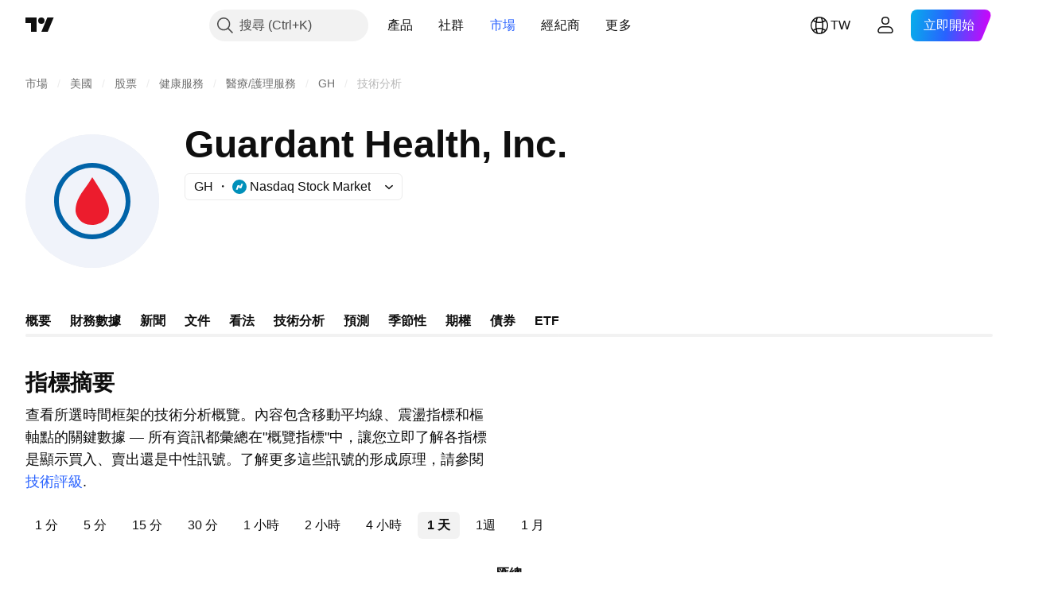

--- FILE ---
content_type: text/html; charset=utf-8
request_url: https://tw.tradingview.com/symbols/NASDAQ-GH/technicals/
body_size: 47534
content:

<!DOCTYPE html>
<html lang="zh-Hant" dir="ltr" class="is-not-authenticated is-not-pro  theme-light"
 data-theme="light">
<head><meta charset="utf-8" />
<meta name="viewport" content="width=device-width, initial-scale=1.0, maximum-scale=1.0, minimum-scale=1.0, user-scalable=no">	<script nonce="GHqq+I9zd0MDb/l7v+PLsg==">window.initData = {};</script><title>Guardant Health, Inc. (NASDAQ:GH) 的技術分析 — TradingView</title>
<!-- { block promo_footer_css_bundle } -->
		<!-- { render_css_bundle('promo_footer') } -->
		<link crossorigin="anonymous" href="https://static.tradingview.com/static/bundles/15992.6ab8fddbbeec572ad16b.css" rel="stylesheet" type="text/css"/>
	<!-- { endblock promo_footer_css_bundle } -->

	<!-- { block personal_css_bundle } -->

			<!-- render_css_bundle('category_base') -->
			<!-- render_css_bundle('category') -->

			<link crossorigin="anonymous" href="https://static.tradingview.com/static/bundles/7204.bd4a617f902d8e4336d7.css" rel="stylesheet" type="text/css"/>
<link crossorigin="anonymous" href="https://static.tradingview.com/static/bundles/77196.1ee43ed7cda5d814dba7.css" rel="stylesheet" type="text/css"/>
<link crossorigin="anonymous" href="https://static.tradingview.com/static/bundles/12874.2243f526973e835a8777.css" rel="stylesheet" type="text/css"/>
<link crossorigin="anonymous" href="https://static.tradingview.com/static/bundles/20541.ffebbd5b14e162a70fac.css" rel="stylesheet" type="text/css"/>
<link crossorigin="anonymous" href="https://static.tradingview.com/static/bundles/22691.df517de208b59f042c3b.css" rel="stylesheet" type="text/css"/>
<link crossorigin="anonymous" href="https://static.tradingview.com/static/bundles/72834.146c7925be9f43c9c767.css" rel="stylesheet" type="text/css"/>
<link crossorigin="anonymous" href="https://static.tradingview.com/static/bundles/6656.0e277b504c24d73f6420.css" rel="stylesheet" type="text/css"/>
<link crossorigin="anonymous" href="https://static.tradingview.com/static/bundles/97406.a24aa84d5466dfc219e3.css" rel="stylesheet" type="text/css"/>
<link crossorigin="anonymous" href="https://static.tradingview.com/static/bundles/51307.bb4e309d13e8ea654e19.css" rel="stylesheet" type="text/css"/>
<link crossorigin="anonymous" href="https://static.tradingview.com/static/bundles/62560.c8a32e4a427c0c57131c.css" rel="stylesheet" type="text/css"/>
<link crossorigin="anonymous" href="https://static.tradingview.com/static/bundles/4857.2a0b835c9459f5e8f334.css" rel="stylesheet" type="text/css"/>
<link crossorigin="anonymous" href="https://static.tradingview.com/static/bundles/60733.515b38c2fad56295e0d7.css" rel="stylesheet" type="text/css"/>
<link crossorigin="anonymous" href="https://static.tradingview.com/static/bundles/94584.053cede951b9d64dea44.css" rel="stylesheet" type="text/css"/>
<link crossorigin="anonymous" href="https://static.tradingview.com/static/bundles/52294.8c6373aa92664b86de9e.css" rel="stylesheet" type="text/css"/>
<link crossorigin="anonymous" href="https://static.tradingview.com/static/bundles/56167.a33c76f5549cc7102e61.css" rel="stylesheet" type="text/css"/>
<link crossorigin="anonymous" href="https://static.tradingview.com/static/bundles/72373.cdd20397318c8a54ee02.css" rel="stylesheet" type="text/css"/>
<link crossorigin="anonymous" href="https://static.tradingview.com/static/bundles/68820.b0c44555783cdd4786b8.css" rel="stylesheet" type="text/css"/>
<link crossorigin="anonymous" href="https://static.tradingview.com/static/bundles/39394.1f12e32e6d4c4b83fe10.css" rel="stylesheet" type="text/css"/>
<link crossorigin="anonymous" href="https://static.tradingview.com/static/bundles/28562.e29096bd778450adbd58.css" rel="stylesheet" type="text/css"/>
<link crossorigin="anonymous" href="https://static.tradingview.com/static/bundles/30331.cec6b9b458e103483d37.css" rel="stylesheet" type="text/css"/>
<link crossorigin="anonymous" href="https://static.tradingview.com/static/bundles/45207.4c0489c8756499c78a5e.css" rel="stylesheet" type="text/css"/>
<link crossorigin="anonymous" href="https://static.tradingview.com/static/bundles/5347.66e97921f2de4965604d.css" rel="stylesheet" type="text/css"/>
<link crossorigin="anonymous" href="https://static.tradingview.com/static/bundles/90145.8b74b8d86218eec14871.css" rel="stylesheet" type="text/css"/>
<link crossorigin="anonymous" href="https://static.tradingview.com/static/bundles/59334.4a832facb7e57c5e13f3.css" rel="stylesheet" type="text/css"/>
<link crossorigin="anonymous" href="https://static.tradingview.com/static/bundles/91361.140a08c3b11237f684ec.css" rel="stylesheet" type="text/css"/>
<link crossorigin="anonymous" href="https://static.tradingview.com/static/bundles/3691.a607e1947cc1d6442aef.css" rel="stylesheet" type="text/css"/>
<link crossorigin="anonymous" href="https://static.tradingview.com/static/bundles/79248.b085e41549ac76222ff0.css" rel="stylesheet" type="text/css"/>
<link crossorigin="anonymous" href="https://static.tradingview.com/static/bundles/17675.7322b9d581c3bd767a8f.css" rel="stylesheet" type="text/css"/>
<link crossorigin="anonymous" href="https://static.tradingview.com/static/bundles/48507.c2b4312adc616522c96a.css" rel="stylesheet" type="text/css"/>
<link crossorigin="anonymous" href="https://static.tradingview.com/static/bundles/52255.d675e248456677875a71.css" rel="stylesheet" type="text/css"/>
			<link crossorigin="anonymous" href="https://static.tradingview.com/static/bundles/95626.0b382ed55589e98e3418.css" rel="stylesheet" type="text/css"/>
<link crossorigin="anonymous" href="https://static.tradingview.com/static/bundles/88356.2020d73e26d49ab4f152.css" rel="stylesheet" type="text/css"/>
<link crossorigin="anonymous" href="https://static.tradingview.com/static/bundles/78820.3dc3168a8005e8c156fe.css" rel="stylesheet" type="text/css"/>
<link crossorigin="anonymous" href="https://static.tradingview.com/static/bundles/30608.1b5e0eb056a8145e2004.css" rel="stylesheet" type="text/css"/>
<link crossorigin="anonymous" href="https://static.tradingview.com/static/bundles/34700.362fa6a7ab1f3e3b06c4.css" rel="stylesheet" type="text/css"/>
<link crossorigin="anonymous" href="https://static.tradingview.com/static/bundles/17644.53a8a16a13c65b9ef1b6.css" rel="stylesheet" type="text/css"/>
<link crossorigin="anonymous" href="https://static.tradingview.com/static/bundles/22969.c32eeb1152afcd97b12e.css" rel="stylesheet" type="text/css"/>
<link crossorigin="anonymous" href="https://static.tradingview.com/static/bundles/66585.993b8d26d6975f2fa6c1.css" rel="stylesheet" type="text/css"/>
<link crossorigin="anonymous" href="https://static.tradingview.com/static/bundles/3004.893e8493ede47fdc9e97.css" rel="stylesheet" type="text/css"/>
<link crossorigin="anonymous" href="https://static.tradingview.com/static/bundles/78828.5bb76f10a0f822cc9f89.css" rel="stylesheet" type="text/css"/>
<link crossorigin="anonymous" href="https://static.tradingview.com/static/bundles/19465.d28d32a9cf4c8b2ae874.css" rel="stylesheet" type="text/css"/>
<link crossorigin="anonymous" href="https://static.tradingview.com/static/bundles/17708.76b53d849e04d07888c5.css" rel="stylesheet" type="text/css"/>
<link crossorigin="anonymous" href="https://static.tradingview.com/static/bundles/5193.e52e20403800cce198b0.css" rel="stylesheet" type="text/css"/>
<link crossorigin="anonymous" href="https://static.tradingview.com/static/bundles/51029.52bf22cf20129e43d305.css" rel="stylesheet" type="text/css"/>
<link crossorigin="anonymous" href="https://static.tradingview.com/static/bundles/72543.fd9c7fdf81b96fb22c7d.css" rel="stylesheet" type="text/css"/>
<link crossorigin="anonymous" href="https://static.tradingview.com/static/bundles/15127.08755d09afb2811cc922.css" rel="stylesheet" type="text/css"/>
<link crossorigin="anonymous" href="https://static.tradingview.com/static/bundles/23170.71338597533300e65499.css" rel="stylesheet" type="text/css"/>
<link crossorigin="anonymous" href="https://static.tradingview.com/static/bundles/41651.62c62b9357725600bfe8.css" rel="stylesheet" type="text/css"/>
<link crossorigin="anonymous" href="https://static.tradingview.com/static/bundles/5084.763f13567f3804bdb577.css" rel="stylesheet" type="text/css"/>
<link crossorigin="anonymous" href="https://static.tradingview.com/static/bundles/90002.75eb65f977c84b868ee3.css" rel="stylesheet" type="text/css"/>

			<!-- categories/base additional_css_bundles -->
				<!-- render_css_bundle(symbol_page_tab_technicals) -->
				<link crossorigin="anonymous" href="https://static.tradingview.com/static/bundles/62419.12891bfbb287744d3a89.css" rel="stylesheet" type="text/css"/>
<link crossorigin="anonymous" href="https://static.tradingview.com/static/bundles/32078.4dd8f716b361ea76fac9.css" rel="stylesheet" type="text/css"/>
<link crossorigin="anonymous" href="https://static.tradingview.com/static/bundles/50370.a1a91e4e3b8d4d56af6a.css" rel="stylesheet" type="text/css"/>
<link crossorigin="anonymous" href="https://static.tradingview.com/static/bundles/24840.08865a24cd22e705a127.css" rel="stylesheet" type="text/css"/>
<link crossorigin="anonymous" href="https://static.tradingview.com/static/bundles/87828.b5acda22a891bd0b8b78.css" rel="stylesheet" type="text/css"/>
<link crossorigin="anonymous" href="https://static.tradingview.com/static/bundles/81350.86c68c4067216e42a0f1.css" rel="stylesheet" type="text/css"/>
<link crossorigin="anonymous" href="https://static.tradingview.com/static/bundles/54123.b37eaf239cea1a4a4b98.css" rel="stylesheet" type="text/css"/>
<link crossorigin="anonymous" href="https://static.tradingview.com/static/bundles/62882.bb7416e25ce047652be6.css" rel="stylesheet" type="text/css"/>
<link crossorigin="anonymous" href="https://static.tradingview.com/static/bundles/78206.fc496ea02bedbed2805a.css" rel="stylesheet" type="text/css"/>
<link crossorigin="anonymous" href="https://static.tradingview.com/static/bundles/14896.f1db42b7b1545ca43c36.css" rel="stylesheet" type="text/css"/>
<link crossorigin="anonymous" href="https://static.tradingview.com/static/bundles/96080.7723043bc419795133c2.css" rel="stylesheet" type="text/css"/>
<link crossorigin="anonymous" href="https://static.tradingview.com/static/bundles/64463.906b5d47d47e4a2fad7b.css" rel="stylesheet" type="text/css"/>
<link crossorigin="anonymous" href="https://static.tradingview.com/static/bundles/37419.ec2a6e8f9fa5f15cee76.css" rel="stylesheet" type="text/css"/>
<link crossorigin="anonymous" href="https://static.tradingview.com/static/bundles/86211.013ee7a196ef8a0d50da.css" rel="stylesheet" type="text/css"/>
<link crossorigin="anonymous" href="https://static.tradingview.com/static/bundles/94425.e8a11b1164ed8f31863d.css" rel="stylesheet" type="text/css"/>
<link crossorigin="anonymous" href="https://static.tradingview.com/static/bundles/20785.ff4d1676910a77c024eb.css" rel="stylesheet" type="text/css"/>
<link crossorigin="anonymous" href="https://static.tradingview.com/static/bundles/66504.f8f03e09b6c9491b680b.css" rel="stylesheet" type="text/css"/>
<link crossorigin="anonymous" href="https://static.tradingview.com/static/bundles/7172.c490c0ef58ae3de2acb4.css" rel="stylesheet" type="text/css"/>
<link crossorigin="anonymous" href="https://static.tradingview.com/static/bundles/85624.4fbbc0eda1071fb9ab6a.css" rel="stylesheet" type="text/css"/>
<link crossorigin="anonymous" href="https://static.tradingview.com/static/bundles/27024.28118528c09998360935.css" rel="stylesheet" type="text/css"/>
<link crossorigin="anonymous" href="https://static.tradingview.com/static/bundles/71008.cde4cc07b8a4e0d8ab8d.css" rel="stylesheet" type="text/css"/>
<link crossorigin="anonymous" href="https://static.tradingview.com/static/bundles/12379.f33d0a41c6ddff5c5ca9.css" rel="stylesheet" type="text/css"/>
<link crossorigin="anonymous" href="https://static.tradingview.com/static/bundles/30201.0b88dc48ccd54f3d34b3.css" rel="stylesheet" type="text/css"/>
<link crossorigin="anonymous" href="https://static.tradingview.com/static/bundles/68916.0265651bc410c9bf3db2.css" rel="stylesheet" type="text/css"/>
<link crossorigin="anonymous" href="https://static.tradingview.com/static/bundles/11184.c715ab0a81794a4ab238.css" rel="stylesheet" type="text/css"/>
<link crossorigin="anonymous" href="https://static.tradingview.com/static/bundles/73217.c4526c3c87d33bb2dc06.css" rel="stylesheet" type="text/css"/>
<link crossorigin="anonymous" href="https://static.tradingview.com/static/bundles/73201.8b58f39650d8eed6a56d.css" rel="stylesheet" type="text/css"/>
<link crossorigin="anonymous" href="https://static.tradingview.com/static/bundles/47932.4c3b58f478ea6fbfb4db.css" rel="stylesheet" type="text/css"/>
			<!-- / categories/base additional_css_bundles -->

	<!-- { endblock personal_css_bundle } -->

	<!-- { block extra_styles } -->
	<!-- { endblock extra_styles } --><script nonce="GHqq+I9zd0MDb/l7v+PLsg==">
	window.locale = 'zh_TW';
	window.language = 'zh_TW';
</script>
	<!-- { block promo_footer_js_bundle } -->
		<!-- { render_js_bundle('promo_footer') } -->
		<link crossorigin="anonymous" href="https://static.tradingview.com/static/bundles/zh_TW.63639.893104679743cfdc6eb0.js" rel="preload" as="script"/>
<link crossorigin="anonymous" href="https://static.tradingview.com/static/bundles/25096.92bda83ae2bfdec74d91.js" rel="preload" as="script"/>
<link crossorigin="anonymous" href="https://static.tradingview.com/static/bundles/promo_footer.d732748b4425f543f32d.js" rel="preload" as="script"/><script crossorigin="anonymous" src="https://static.tradingview.com/static/bundles/zh_TW.63639.893104679743cfdc6eb0.js" defer></script>
<script crossorigin="anonymous" src="https://static.tradingview.com/static/bundles/25096.92bda83ae2bfdec74d91.js" defer></script>
<script crossorigin="anonymous" src="https://static.tradingview.com/static/bundles/promo_footer.d732748b4425f543f32d.js" defer></script>
	<!-- { endblock promo_footer_js_bundle } -->

	<!-- { block personal_js_bundle } -->
<!-- render_js_bundle('category_base') -->
			<!-- render_js_bundle('category') -->

			<link crossorigin="anonymous" href="https://static.tradingview.com/static/bundles/runtime.13bc54636fe5b099f858.js" rel="preload" as="script"/>
<link crossorigin="anonymous" href="https://static.tradingview.com/static/bundles/zh_TW.11389.2b9c5a4a377923252369.js" rel="preload" as="script"/>
<link crossorigin="anonymous" href="https://static.tradingview.com/static/bundles/32227.d826c45d2d27f2ff4314.js" rel="preload" as="script"/>
<link crossorigin="anonymous" href="https://static.tradingview.com/static/bundles/77507.fb006c0c7a02051cf5cd.js" rel="preload" as="script"/>
<link crossorigin="anonymous" href="https://static.tradingview.com/static/bundles/22665.48cd37ebd902e7c711e1.js" rel="preload" as="script"/>
<link crossorigin="anonymous" href="https://static.tradingview.com/static/bundles/12886.7be7542f140baf734d79.js" rel="preload" as="script"/>
<link crossorigin="anonymous" href="https://static.tradingview.com/static/bundles/22023.035d84389dc598280aca.js" rel="preload" as="script"/>
<link crossorigin="anonymous" href="https://static.tradingview.com/static/bundles/2373.7f1c5f402e07b6f9d0b4.js" rel="preload" as="script"/>
<link crossorigin="anonymous" href="https://static.tradingview.com/static/bundles/62134.57ec9cb3f1548c6e710a.js" rel="preload" as="script"/>
<link crossorigin="anonymous" href="https://static.tradingview.com/static/bundles/1620.cf91b3df49fde2229d37.js" rel="preload" as="script"/>
<link crossorigin="anonymous" href="https://static.tradingview.com/static/bundles/68134.1e0b46262c669b57a9b2.js" rel="preload" as="script"/>
<link crossorigin="anonymous" href="https://static.tradingview.com/static/bundles/93243.d16dcf8fc50e14d67819.js" rel="preload" as="script"/>
<link crossorigin="anonymous" href="https://static.tradingview.com/static/bundles/42118.4d288177272a6654727b.js" rel="preload" as="script"/>
<link crossorigin="anonymous" href="https://static.tradingview.com/static/bundles/32378.b87f7c1aed020f9c3427.js" rel="preload" as="script"/>
<link crossorigin="anonymous" href="https://static.tradingview.com/static/bundles/29138.3ffca0f5cc08c417a41a.js" rel="preload" as="script"/>
<link crossorigin="anonymous" href="https://static.tradingview.com/static/bundles/23298.0b1a2a8df7ae6c4f9aff.js" rel="preload" as="script"/>
<link crossorigin="anonymous" href="https://static.tradingview.com/static/bundles/91834.4d31c2338deeeb00fc32.js" rel="preload" as="script"/>
<link crossorigin="anonymous" href="https://static.tradingview.com/static/bundles/89095.3270a2dccbfd93b224d0.js" rel="preload" as="script"/>
<link crossorigin="anonymous" href="https://static.tradingview.com/static/bundles/70241.dd09d132d92e23a2678a.js" rel="preload" as="script"/>
<link crossorigin="anonymous" href="https://static.tradingview.com/static/bundles/category_base.e796193e7e81d0041216.js" rel="preload" as="script"/><script crossorigin="anonymous" src="https://static.tradingview.com/static/bundles/runtime.13bc54636fe5b099f858.js" defer></script>
<script crossorigin="anonymous" src="https://static.tradingview.com/static/bundles/zh_TW.11389.2b9c5a4a377923252369.js" defer></script>
<script crossorigin="anonymous" src="https://static.tradingview.com/static/bundles/32227.d826c45d2d27f2ff4314.js" defer></script>
<script crossorigin="anonymous" src="https://static.tradingview.com/static/bundles/77507.fb006c0c7a02051cf5cd.js" defer></script>
<script crossorigin="anonymous" src="https://static.tradingview.com/static/bundles/22665.48cd37ebd902e7c711e1.js" defer></script>
<script crossorigin="anonymous" src="https://static.tradingview.com/static/bundles/12886.7be7542f140baf734d79.js" defer></script>
<script crossorigin="anonymous" src="https://static.tradingview.com/static/bundles/22023.035d84389dc598280aca.js" defer></script>
<script crossorigin="anonymous" src="https://static.tradingview.com/static/bundles/2373.7f1c5f402e07b6f9d0b4.js" defer></script>
<script crossorigin="anonymous" src="https://static.tradingview.com/static/bundles/62134.57ec9cb3f1548c6e710a.js" defer></script>
<script crossorigin="anonymous" src="https://static.tradingview.com/static/bundles/1620.cf91b3df49fde2229d37.js" defer></script>
<script crossorigin="anonymous" src="https://static.tradingview.com/static/bundles/68134.1e0b46262c669b57a9b2.js" defer></script>
<script crossorigin="anonymous" src="https://static.tradingview.com/static/bundles/93243.d16dcf8fc50e14d67819.js" defer></script>
<script crossorigin="anonymous" src="https://static.tradingview.com/static/bundles/42118.4d288177272a6654727b.js" defer></script>
<script crossorigin="anonymous" src="https://static.tradingview.com/static/bundles/32378.b87f7c1aed020f9c3427.js" defer></script>
<script crossorigin="anonymous" src="https://static.tradingview.com/static/bundles/29138.3ffca0f5cc08c417a41a.js" defer></script>
<script crossorigin="anonymous" src="https://static.tradingview.com/static/bundles/23298.0b1a2a8df7ae6c4f9aff.js" defer></script>
<script crossorigin="anonymous" src="https://static.tradingview.com/static/bundles/91834.4d31c2338deeeb00fc32.js" defer></script>
<script crossorigin="anonymous" src="https://static.tradingview.com/static/bundles/89095.3270a2dccbfd93b224d0.js" defer></script>
<script crossorigin="anonymous" src="https://static.tradingview.com/static/bundles/70241.dd09d132d92e23a2678a.js" defer></script>
<script crossorigin="anonymous" src="https://static.tradingview.com/static/bundles/category_base.e796193e7e81d0041216.js" defer></script>
			<link crossorigin="anonymous" href="https://static.tradingview.com/static/bundles/zh_TW.22589.11c41dbeaa9440298940.js" rel="preload" as="script"/>
<link crossorigin="anonymous" href="https://static.tradingview.com/static/bundles/84434.120d06989366c97d852e.js" rel="preload" as="script"/>
<link crossorigin="anonymous" href="https://static.tradingview.com/static/bundles/16708.d940246e30b75a30ea1a.js" rel="preload" as="script"/>
<link crossorigin="anonymous" href="https://static.tradingview.com/static/bundles/98777.b0d6b6f1842467663bf5.js" rel="preload" as="script"/>
<link crossorigin="anonymous" href="https://static.tradingview.com/static/bundles/4570.7df04ff726ec9de10a0f.js" rel="preload" as="script"/>
<link crossorigin="anonymous" href="https://static.tradingview.com/static/bundles/24377.3bc2e021db733b51d5d1.js" rel="preload" as="script"/>
<link crossorigin="anonymous" href="https://static.tradingview.com/static/bundles/44199.3dbc4d801452c6cddeb7.js" rel="preload" as="script"/>
<link crossorigin="anonymous" href="https://static.tradingview.com/static/bundles/77348.bd9cdbb17234f11d109f.js" rel="preload" as="script"/>
<link crossorigin="anonymous" href="https://static.tradingview.com/static/bundles/8721.9b0f32f0e7525003e53d.js" rel="preload" as="script"/>
<link crossorigin="anonymous" href="https://static.tradingview.com/static/bundles/54688.525016de76035aa87841.js" rel="preload" as="script"/>
<link crossorigin="anonymous" href="https://static.tradingview.com/static/bundles/81967.9ac06e70ce376693219c.js" rel="preload" as="script"/>
<link crossorigin="anonymous" href="https://static.tradingview.com/static/bundles/36921.25c1578bb3b1a34b757c.js" rel="preload" as="script"/>
<link crossorigin="anonymous" href="https://static.tradingview.com/static/bundles/category.07e6b2bcdb91d5780823.js" rel="preload" as="script"/><script crossorigin="anonymous" src="https://static.tradingview.com/static/bundles/zh_TW.22589.11c41dbeaa9440298940.js" defer></script>
<script crossorigin="anonymous" src="https://static.tradingview.com/static/bundles/84434.120d06989366c97d852e.js" defer></script>
<script crossorigin="anonymous" src="https://static.tradingview.com/static/bundles/16708.d940246e30b75a30ea1a.js" defer></script>
<script crossorigin="anonymous" src="https://static.tradingview.com/static/bundles/98777.b0d6b6f1842467663bf5.js" defer></script>
<script crossorigin="anonymous" src="https://static.tradingview.com/static/bundles/4570.7df04ff726ec9de10a0f.js" defer></script>
<script crossorigin="anonymous" src="https://static.tradingview.com/static/bundles/24377.3bc2e021db733b51d5d1.js" defer></script>
<script crossorigin="anonymous" src="https://static.tradingview.com/static/bundles/44199.3dbc4d801452c6cddeb7.js" defer></script>
<script crossorigin="anonymous" src="https://static.tradingview.com/static/bundles/77348.bd9cdbb17234f11d109f.js" defer></script>
<script crossorigin="anonymous" src="https://static.tradingview.com/static/bundles/8721.9b0f32f0e7525003e53d.js" defer></script>
<script crossorigin="anonymous" src="https://static.tradingview.com/static/bundles/54688.525016de76035aa87841.js" defer></script>
<script crossorigin="anonymous" src="https://static.tradingview.com/static/bundles/81967.9ac06e70ce376693219c.js" defer></script>
<script crossorigin="anonymous" src="https://static.tradingview.com/static/bundles/36921.25c1578bb3b1a34b757c.js" defer></script>
<script crossorigin="anonymous" src="https://static.tradingview.com/static/bundles/category.07e6b2bcdb91d5780823.js" defer></script>	<!-- { endblock personal_js_bundle } -->

	<!-- { block additional_js_bundle } -->
<!-- categories/base additional_js_bundles -->				<!-- render_js_bundle(symbol_page_tab_technicals) -->
				<link crossorigin="anonymous" href="https://static.tradingview.com/static/bundles/zh_TW.55512.347ac4636eb6803f855f.js" rel="preload" as="script"/>
<link crossorigin="anonymous" href="https://static.tradingview.com/static/bundles/77978.7cf853c9d929c515176f.js" rel="preload" as="script"/>
<link crossorigin="anonymous" href="https://static.tradingview.com/static/bundles/12904.261e268a4d490674839a.js" rel="preload" as="script"/>
<link crossorigin="anonymous" href="https://static.tradingview.com/static/bundles/60602.0f779a62231b955bd1b7.js" rel="preload" as="script"/>
<link crossorigin="anonymous" href="https://static.tradingview.com/static/bundles/symbol_page_tab_technicals.19ab98363f8dded72dd9.js" rel="preload" as="script"/><script crossorigin="anonymous" src="https://static.tradingview.com/static/bundles/zh_TW.55512.347ac4636eb6803f855f.js" defer></script>
<script crossorigin="anonymous" src="https://static.tradingview.com/static/bundles/77978.7cf853c9d929c515176f.js" defer></script>
<script crossorigin="anonymous" src="https://static.tradingview.com/static/bundles/12904.261e268a4d490674839a.js" defer></script>
<script crossorigin="anonymous" src="https://static.tradingview.com/static/bundles/60602.0f779a62231b955bd1b7.js" defer></script>
<script crossorigin="anonymous" src="https://static.tradingview.com/static/bundles/symbol_page_tab_technicals.19ab98363f8dded72dd9.js" defer></script>
			<!-- / categories/base additional_js_bundles -->	<!-- { endblock additional_js_bundle } -->	<script nonce="GHqq+I9zd0MDb/l7v+PLsg==">
		window.initData = window.initData || {};
		window.initData.theme = "light";
			(()=>{"use strict";const t=/(?:^|;)\s*theme=(dark|light)(?:;|$)|$/.exec(document.cookie)[1];t&&(document.documentElement.classList.toggle("theme-dark","dark"===t),document.documentElement.classList.toggle("theme-light","light"===t),document.documentElement.dataset.theme=t,window.initData=window.initData||{},window.initData.theme=t)})();
	</script>
	<script nonce="GHqq+I9zd0MDb/l7v+PLsg==">
		(()=>{"use strict";"undefined"!=typeof window&&"undefined"!=typeof navigator&&/mac/i.test(navigator.platform)&&document.documentElement.classList.add("mac_os_system")})();
	</script>

	<script nonce="GHqq+I9zd0MDb/l7v+PLsg==">var environment = "battle";
		window.WS_HOST_PING_REQUIRED = true;
		window.BUILD_TIME = "2026-01-22T13:45:29";
		window.WEBSOCKET_HOST = "data.tradingview.com";
		window.WEBSOCKET_PRO_HOST = "prodata.tradingview.com";
		window.WEBSOCKET_HOST_FOR_DEEP_BACKTESTING = "history-data.tradingview.com";
		window.WIDGET_HOST = "https://www.tradingview-widget.com";
		window.TradingView = window.TradingView || {};
	</script>

	<link rel="conversions-config" href="https://s3.tradingview.com/conversions_zh-Hant.json">
	<link rel="metrics-config" href="https://scanner-backend.tradingview.com/enum/ordered?id=metrics_full_name,metrics&lang=zh-Hant&label-product=ytm-metrics-plan.json" crossorigin>

	<script nonce="GHqq+I9zd0MDb/l7v+PLsg==">
		(()=>{"use strict";function e(e,t=!1){const{searchParams:n}=new URL(String(location));let s="true"===n.get("mobileapp_new"),o="true"===n.get("mobileapp");if(!t){const e=function(e){const t=e+"=",n=document.cookie.split(";");for(let e=0;e<n.length;e++){let s=n[e];for(;" "===s.charAt(0);)s=s.substring(1,s.length);if(0===s.indexOf(t))return s.substring(t.length,s.length)}return null}("tv_app")||"";s||=["android","android_nps"].includes(e),o||="ios"===e}return!("new"!==e&&"any"!==e||!s)||!("new"===e||!o)}const t="undefined"!=typeof window&&"undefined"!=typeof navigator,n=t&&"ontouchstart"in window,s=(t&&n&&window,t&&(n||navigator.maxTouchPoints),t&&window.chrome&&window.chrome.runtime,t&&window.navigator.userAgent.toLowerCase().indexOf("firefox"),t&&/\sEdge\/\d\d\b/.test(navigator.userAgent),t&&Boolean(navigator.vendor)&&navigator.vendor.indexOf("Apple")>-1&&-1===navigator.userAgent.indexOf("CriOS")&&navigator.userAgent.indexOf("FxiOS"),t&&/mac/i.test(navigator.platform),t&&/Win32|Win64/i.test(navigator.platform),t&&/Linux/i.test(navigator.platform),t&&/Android/i.test(navigator.userAgent)),o=t&&/BlackBerry/i.test(navigator.userAgent),i=t&&/iPhone|iPad|iPod/.test(navigator.platform),c=t&&/Opera Mini/i.test(navigator.userAgent),r=t&&("MacIntel"===navigator.platform&&navigator.maxTouchPoints>1||/iPad/.test(navigator.platform)),a=s||o||i||c,h=window.TradingView=window.TradingView||{};const _={Android:()=>s,BlackBerry:()=>o,iOS:()=>i,Opera:()=>c,isIPad:()=>r,any:()=>a};h.isMobile=_;const l=new Map;function d(){const e=window.location.pathname,t=window.location.host,n=`${t}${e}`;return l.has(n)||l.set(n,function(e,t){const n=["^widget-docs"];for(const e of n)if(new RegExp(e).test(t))return!0;const s=["^widgetembed/?$","^cmewidgetembed/?$","^([0-9a-zA-Z-]+)/widgetembed/?$","^([0-9a-zA-Z-]+)/widgetstatic/?$","^([0-9a-zA-Z-]+)?/?mediumwidgetembed/?$","^twitter-chart/?$","^telegram/chart/?$","^embed/([0-9a-zA-Z]{8})/?$","^widgetpopup/?$","^extension/?$","^idea-popup/?$","^hotlistswidgetembed/?$","^([0-9a-zA-Z-]+)/hotlistswidgetembed/?$","^marketoverviewwidgetembed/?$","^([0-9a-zA-Z-]+)/marketoverviewwidgetembed/?$","^eventswidgetembed/?$","^tickerswidgetembed/?$","^forexcrossrateswidgetembed/?$","^forexheatmapwidgetembed/?$","^marketquoteswidgetembed/?$","^screenerwidget/?$","^cryptomktscreenerwidget/?$","^([0-9a-zA-Z-]+)/cryptomktscreenerwidget/?$","^([0-9a-zA-Z-]+)/marketquoteswidgetembed/?$","^technical-analysis-widget-embed/$","^singlequotewidgetembed/?$","^([0-9a-zA-Z-]+)/singlequotewidgetembed/?$","^embed-widget/([0-9a-zA-Z-]+)/(([0-9a-zA-Z-]+)/)?$","^widget-docs/([0-9a-zA-Z-]+)/([0-9a-zA-Z-/]+)?$"],o=e.replace(/^\//,"");let i;for(let e=s.length-1;e>=0;e--)if(i=new RegExp(s[e]),i.test(o))return!0;return!1}(e,t)),l.get(n)??!1}h.onWidget=d;const g=()=>{},u="~m~";class m{constructor(e,t={}){this.sessionid=null,this.connected=!1,this._timeout=null,this._base=e,this._options={timeout:t.timeout||2e4,connectionType:t.connectionType}}connect(){this._socket=new WebSocket(this._prepareUrl()),this._socket.onmessage=e=>{
if("string"!=typeof e.data)throw new TypeError(`The WebSocket message should be a string. Recieved ${Object.prototype.toString.call(e.data)}`);this._onData(e.data)},this._socket.onclose=this._onClose.bind(this),this._socket.onerror=this._onError.bind(this)}send(e){this._socket&&this._socket.send(this._encode(e))}disconnect(){this._clearIdleTimeout(),this._socket&&(this._socket.onmessage=g,this._socket.onclose=g,this._socket.onerror=g,this._socket.close())}_clearIdleTimeout(){null!==this._timeout&&(clearTimeout(this._timeout),this._timeout=null)}_encode(e){let t,n="";const s=Array.isArray(e)?e:[e],o=s.length;for(let e=0;e<o;e++)t=null===s[e]||void 0===s[e]?"":m._stringify(s[e]),n+=u+t.length+u+t;return n}_decode(e){const t=[];let n,s;do{if(e.substring(0,3)!==u)return t;n="",s="";const o=(e=e.substring(3)).length;for(let t=0;t<o;t++){if(s=Number(e.substring(t,t+1)),Number(e.substring(t,t+1))!==s){e=e.substring(n.length+3),n=Number(n);break}n+=s}t.push(e.substring(0,n)),e=e.substring(n)}while(""!==e);return t}_onData(e){this._setTimeout();const t=this._decode(e),n=t.length;for(let e=0;e<n;e++)this._onMessage(t[e])}_setTimeout(){this._clearIdleTimeout(),this._timeout=setTimeout(this._onTimeout.bind(this),this._options.timeout)}_onTimeout(){this.disconnect(),this._onDisconnect({code:4e3,reason:"socket.io timeout",wasClean:!1})}_onMessage(e){this.sessionid?this._checkIfHeartbeat(e)?this._onHeartbeat(e.slice(3)):this._checkIfJson(e)?this._base.onMessage(JSON.parse(e.slice(3))):this._base.onMessage(e):(this.sessionid=e,this._onConnect())}_checkIfHeartbeat(e){return this._checkMessageType(e,"h")}_checkIfJson(e){return this._checkMessageType(e,"j")}_checkMessageType(e,t){return e.substring(0,3)==="~"+t+"~"}_onHeartbeat(e){this.send("~h~"+e)}_onConnect(){this.connected=!0,this._base.onConnect()}_onDisconnect(e){this._clear(),this._base.onDisconnect(e),this.sessionid=null}_clear(){this.connected=!1}_prepareUrl(){const t=w(this._base.host);if(t.pathname+="socket.io/websocket",t.protocol="wss:",t.searchParams.append("from",window.location.pathname.slice(1,50)),t.searchParams.append("date",window.BUILD_TIME||""),e("any")&&t.searchParams.append("client","mobile"),this._options.connectionType&&t.searchParams.append("type",this._options.connectionType),window.WEBSOCKET_PARAMS_ANALYTICS){const{ws_page_uri:e,ws_ancestor_origin:n}=window.WEBSOCKET_PARAMS_ANALYTICS;e&&t.searchParams.append("page-uri",e),n&&t.searchParams.append("ancestor-origin",n)}const n=window.location.search.includes("widget_token")||window.location.hash.includes("widget_token");return d()||n||t.searchParams.append("auth","sessionid"),t.href}_onClose(e){this._clearIdleTimeout(),this._onDisconnect(e)}_onError(e){this._clearIdleTimeout(),this._clear(),this._base.emit("error",[e]),this.sessionid=null}static _stringify(e){return"[object Object]"===Object.prototype.toString.call(e)?"~j~"+JSON.stringify(e):String(e)}}class p{constructor(e,t){this.host=e,this._connecting=!1,this._events={},this.transport=this._getTransport(t)}isConnected(){
return!!this.transport&&this.transport.connected}isConnecting(){return this._connecting}connect(){this.isConnected()||(this._connecting&&this.disconnect(),this._connecting=!0,this.transport.connect())}send(e){this.transport&&this.transport.connected&&this.transport.send(e)}disconnect(){this.transport&&this.transport.disconnect()}on(e,t){e in this._events||(this._events[e]=[]),this._events[e].push(t)}offAll(){this._events={}}onMessage(e){this.emit("message",[e])}emit(e,t=[]){if(e in this._events){const n=this._events[e].concat(),s=n.length;for(let e=0;e<s;e++)n[e].apply(this,t)}}onConnect(){this.clear(),this.emit("connect")}onDisconnect(e){this.emit("disconnect",[e])}clear(){this._connecting=!1}_getTransport(e){return new m(this,e)}}function w(e){const t=-1!==e.indexOf("/")?new URL(e):new URL("wss://"+e);if("wss:"!==t.protocol&&"https:"!==t.protocol)throw new Error("Invalid websocket base "+e);return t.pathname.endsWith("/")||(t.pathname+="/"),t.search="",t.username="",t.password="",t}const k="undefined"!=typeof window&&Number(window.TELEMETRY_WS_ERROR_LOGS_THRESHOLD)||0;class f{constructor(e,t={}){this._queueStack=[],this._logsQueue=[],this._telemetryObjectsQueue=[],this._reconnectCount=0,this._redirectCount=0,this._errorsCount=0,this._errorsInfoSent=!1,this._connectionStart=null,this._connectionEstablished=null,this._reconnectTimeout=null,this._onlineCancellationToken=null,this._isConnectionForbidden=!1,this._initialHost=t.initialHost||null,this._suggestedHost=e,this._proHost=t.proHost,this._reconnectHost=t.reconnectHost,this._noReconnectAfterTimeout=!0===t.noReconnectAfterTimeout,this._dataRequestTimeout=t.dataRequestTimeout,this._connectionType=t.connectionType,this._doConnect(),t.pingRequired&&-1===window.location.search.indexOf("noping")&&this._startPing()}connect(){this._tryConnect()}resetCounters(){this._reconnectCount=0,this._redirectCount=0}setLogger(e,t){this._logger=e,this._getLogHistory=t,this._flushLogs()}setTelemetry(e){this._telemetry=e,this._telemetry.reportSent.subscribe(this,this._onTelemetrySent),this._flushTelemetry()}onReconnect(e){this._onReconnect=e}isConnected(){return!!this._socket&&this._socket.isConnected()}isConnecting(){return!!this._socket&&this._socket.isConnecting()}on(e,t){return!!this._socket&&("connect"===e&&this._socket.isConnected()?t():"disconnect"===e?this._disconnectCallbacks.push(t):this._socket.on(e,t),!0)}getSessionId(){return this._socket&&this._socket.transport?this._socket.transport.sessionid:null}send(e){return this.isConnected()?(this._socket.send(e),!0):(this._queueMessage(e),!1)}getConnectionEstablished(){return this._connectionEstablished}getHost(){const e=this._tryGetProHost();return null!==e?e:this._reconnectHost&&this._reconnectCount>3?this._reconnectHost:this._suggestedHost}getReconnectCount(){return this._reconnectCount}getRedirectCount(){return this._redirectCount}getConnectionStart(){return this._connectionStart}disconnect(){this._clearReconnectTimeout(),(this.isConnected()||this.isConnecting())&&(this._propagateDisconnect(),this._disconnectCallbacks=[],
this._closeSocket())}forbidConnection(){this._isConnectionForbidden=!0,this.disconnect()}allowConnection(){this._isConnectionForbidden=!1,this.connect()}isMaxRedirects(){return this._redirectCount>=20}isMaxReconnects(){return this._reconnectCount>=20}getPingInfo(){return this._pingInfo||null}_tryGetProHost(){return window.TradingView&&window.TradingView.onChartPage&&"battle"===window.environment&&!this._redirectCount&&-1===window.location.href.indexOf("ws_host")?this._initialHost?this._initialHost:void 0!==window.user&&window.user.pro_plan?this._proHost||this._suggestedHost:null:null}_queueMessage(e){0===this._queueStack.length&&this._logMessage(0,"Socket is not connected. Queued a message"),this._queueStack.push(e)}_processMessageQueue(){0!==this._queueStack.length&&(this._logMessage(0,"Processing queued messages"),this._queueStack.forEach(this.send.bind(this)),this._logMessage(0,"Processed "+this._queueStack.length+" messages"),this._queueStack=[])}_onDisconnect(e){this._noReconnectAfterTimeout||null!==this._reconnectTimeout||(this._reconnectTimeout=setTimeout(this._tryReconnect.bind(this),5e3)),this._clearOnlineCancellationToken();let t="disconnect session:"+this.getSessionId();e&&(t+=", code:"+e.code+", reason:"+e.reason,1005===e.code&&this._sendTelemetry("websocket_code_1005")),this._logMessage(0,t),this._propagateDisconnect(e),this._closeSocket(),this._queueStack=[]}_closeSocket(){null!==this._socket&&(this._socket.offAll(),this._socket.disconnect(),this._socket=null)}_logMessage(e,t){const n={method:e,message:t};this._logger?this._flushLogMessage(n):(n.message=`[${(new Date).toISOString()}] ${n.message}`,this._logsQueue.push(n))}_flushLogMessage(e){switch(e.method){case 2:this._logger.logDebug(e.message);break;case 3:this._logger.logError(e.message);break;case 0:this._logger.logInfo(e.message);break;case 1:this._logger.logNormal(e.message)}}_flushLogs(){this._flushLogMessage({method:1,message:"messages from queue. Start."}),this._logsQueue.forEach((e=>{this._flushLogMessage(e)})),this._flushLogMessage({method:1,message:"messages from queue. End."}),this._logsQueue=[]}_sendTelemetry(e,t){const n={event:e,params:t};this._telemetry?this._flushTelemetryObject(n):this._telemetryObjectsQueue.push(n)}_flushTelemetryObject(e){this._telemetry.sendChartReport(e.event,e.params,!1)}_flushTelemetry(){this._telemetryObjectsQueue.forEach((e=>{this._flushTelemetryObject(e)})),this._telemetryObjectsQueue=[]}_doConnect(){this._socket&&(this._socket.isConnected()||this._socket.isConnecting())||(this._clearOnlineCancellationToken(),this._host=this.getHost(),this._socket=new p(this._host,{timeout:this._dataRequestTimeout,connectionType:this._connectionType}),this._logMessage(0,"Connecting to "+this._host),this._bindEvents(),this._disconnectCallbacks=[],this._connectionStart=performance.now(),this._connectionEstablished=null,this._socket.connect(),performance.mark("SWSC",{detail:"Start WebSocket connection"}),this._socket.on("connect",(()=>{performance.mark("EWSC",{detail:"End WebSocket connection"}),
performance.measure("WebSocket connection delay","SWSC","EWSC")})))}_propagateDisconnect(e){const t=this._disconnectCallbacks.length;for(let n=0;n<t;n++)this._disconnectCallbacks[n](e||{})}_bindEvents(){this._socket&&(this._socket.on("connect",(()=>{const e=this.getSessionId();if("string"==typeof e){const t=JSON.parse(e);if(t.redirect)return this._redirectCount+=1,this._suggestedHost=t.redirect,this.isMaxRedirects()&&this._sendTelemetry("redirect_bailout"),void this._redirect()}this._connectionEstablished=performance.now(),this._processMessageQueue(),this._logMessage(0,"connect session:"+e)})),this._socket.on("disconnect",this._onDisconnect.bind(this)),this._socket.on("close",this._onDisconnect.bind(this)),this._socket.on("error",(e=>{this._logMessage(0,new Date+" session:"+this.getSessionId()+" websocket error:"+JSON.stringify(e)),this._sendTelemetry("websocket_error"),this._errorsCount++,!this._errorsInfoSent&&this._errorsCount>=k&&(void 0!==this._lastConnectCallStack&&(this._sendTelemetry("websocket_error_connect_stack",{text:this._lastConnectCallStack}),delete this._lastConnectCallStack),void 0!==this._getLogHistory&&this._sendTelemetry("websocket_error_log",{text:this._getLogHistory(50).join("\n")}),this._errorsInfoSent=!0)})))}_redirect(){this.disconnect(),this._reconnectWhenOnline()}_tryReconnect(){this._tryConnect()&&(this._reconnectCount+=1)}_tryConnect(){return!this._isConnectionForbidden&&(this._clearReconnectTimeout(),this._lastConnectCallStack=new Error(`WebSocket connect stack. Is connected: ${this.isConnected()}.`).stack||"",!this.isConnected()&&(this.disconnect(),this._reconnectWhenOnline(),!0))}_clearOnlineCancellationToken(){this._onlineCancellationToken&&(this._onlineCancellationToken(),this._onlineCancellationToken=null)}_clearReconnectTimeout(){null!==this._reconnectTimeout&&(clearTimeout(this._reconnectTimeout),this._reconnectTimeout=null)}_reconnectWhenOnline(){if(navigator.onLine)return this._logMessage(0,"Network status: online - trying to connect"),this._doConnect(),void(this._onReconnect&&this._onReconnect());this._logMessage(0,"Network status: offline - wait until online"),this._onlineCancellationToken=function(e){let t=e;const n=()=>{window.removeEventListener("online",n),t&&t()};return window.addEventListener("online",n),()=>{t=null}}((()=>{this._logMessage(0,"Network status changed to online - trying to connect"),this._doConnect(),this._onReconnect&&this._onReconnect()}))}_onTelemetrySent(e){"websocket_error"in e&&(this._errorsCount=0,this._errorsInfoSent=!1)}_startPing(){if(this._pingIntervalId)return;const e=w(this.getHost());e.pathname+="ping",e.protocol="https:";let t=0,n=0;const s=e=>{this._pingInfo=this._pingInfo||{max:0,min:1/0,avg:0};const s=(new Date).getTime()-e;s>this._pingInfo.max&&(this._pingInfo.max=s),s<this._pingInfo.min&&(this._pingInfo.min=s),t+=s,n++,this._pingInfo.avg=t/n,n>=10&&this._pingIntervalId&&(clearInterval(this._pingIntervalId),delete this._pingIntervalId)};this._pingIntervalId=setInterval((()=>{const t=(new Date).getTime(),n=new XMLHttpRequest
;n.open("GET",e,!0),n.send(),n.onreadystatechange=()=>{n.readyState===XMLHttpRequest.DONE&&200===n.status&&s(t)}}),1e4)}}window.WSBackendConnection=new f(window.WEBSOCKET_HOST,{pingRequired:window.WS_HOST_PING_REQUIRED,proHost:window.WEBSOCKET_PRO_HOST,reconnectHost:window.WEBSOCKET_HOST_FOR_RECONNECT,initialHost:window.WEBSOCKET_INITIAL_HOST,connectionType:window.WEBSOCKET_CONNECTION_TYPE}),window.WSBackendConnectionCtor=f})();
	</script>

		<script nonce="GHqq+I9zd0MDb/l7v+PLsg==">
			window.initData.url = "/symbols/NASDAQ-GH/technicals/";

window.initData.feed_meta = {};
window.initData.symbolInfo = {"is_spot_bitcoin":false,"product":null,"resolved_symbol":"NASDAQ:GH","pro_symbol":"NASDAQ:GH","short_description":"Guardant Health, Inc.","data_frequency":null,"is_derived_data":false,"is_corporate_bond":false,"has_ipo_details_visible":false,"has_price_snapshot":true,"has_ipo_data":true,"currency_id":"USD","exchange":"NASDAQ","country_code_fund":"US","is_dex_symbol":false,"local_description":"Guardant Health, Inc.","source2":{"country":"US","description":"Nasdaq Stock Market","exchange-type":"exchange","id":"NASDAQ","name":"Nasdaq Stock Market","url":"https://www.nasdaq.com"},"base_currency_id":null,"type":"stock","is_crypto":false,"has_fundamentals":true,"base_currency":null,"financial_indicator_id":null,"cryptoasset_id":null,"short_name":"GH","source_logo_id":"source/NASDAQ","source_logo_url":"https://s3-symbol-logo.tradingview.com/source/NASDAQ.svg","is_spread":false,"typespecs":["common"],"flag":"us","primary_name":"NASDAQ:GH","root_description":null,"is_etf":false,"currency_code":"USD","root":null,"description":"Guardant Health, Inc.","exchange_info":null,"is_mutual_fund":false,"language":"en","timezone":"America/New_York","currency":"USD","exchange_for_display":"NASDAQ","is_spot_ethereum":false,"underlying_symbol":null,"provider_id":"ice","country":"us","isin_displayed":"US40131M1099"};		</script>

	<script nonce="GHqq+I9zd0MDb/l7v+PLsg==">var is_authenticated = false;
		var user = {"username":"Guest","following":"0","followers":"0","ignore_list":[],"available_offers":{}};
		window.initData.priceAlertsFacadeClientUrl = "https://pricealerts.tradingview.com";
		window.initData.currentLocaleInfo = {"language":"zh_TW","language_name":"繁體中文","flag":"tw","geoip_code":"tw","countries_with_this_language":["hk"],"iso":"zh-Hant","iso_639_3":"cmn","global_name":"Taiwanese"};
		window.initData.offerButtonInfo = {"class_name":"tv-header__offer-button-container--trial-join","title":"立即開始","href":"/pricing/?source=header_go_pro_button&feature=start_free_trial","subtitle":null,"expiration":null,"color":"gradient","stretch":false};
		window.initData.settings = {'S3_LOGO_SERVICE_BASE_URL': 'https://s3-symbol-logo.tradingview.com/', 'S3_NEWS_IMAGE_SERVICE_BASE_URL': 'https://s3.tradingview.com/news/', 'WEBPACK_STATIC_PATH': 'https://static.tradingview.com/static/bundles/', 'TRADING_URL': 'https://papertrading.tradingview.com', 'CRUD_STORAGE_URL': 'https://crud-storage.tradingview.com'};
		window.countryCode = "US";


			window.__initialEnabledFeaturesets =
				(window.__initialEnabledFeaturesets || []).concat(
					['tv_production'].concat(
						window.ClientCustomConfiguration && window.ClientCustomConfiguration.getEnabledFeatureSet
							? JSON.parse(window.ClientCustomConfiguration.getEnabledFeatureSet())
							: []
					)
				);

			if (window.ClientCustomConfiguration && window.ClientCustomConfiguration.getDisabledFeatureSet) {
				window.__initialDisabledFeaturesets = JSON.parse(window.ClientCustomConfiguration.getDisabledFeatureSet());
			}



			var lastGlobalNotificationIds = [1015053,1015039,1015026,1015012,1015007,1014990,1014968,1014951,1014931,1014914,1014883];

		var shopConf = {
			offers: [],
		};

		var featureToggleState = {"black_friday_popup":1.0,"black_friday_mainpage":1.0,"black_friday_extend_limitation":1.0,"chart_autosave_5min":1.0,"chart_autosave_30min":1.0,"chart_save_metainfo_separately":1.0,"performance_test_mode":1.0,"ticks_replay":1.0,"chart_storage_hibernation_delay_60min":1.0,"log_replay_to_persistent_logger":1.0,"enable_select_date_replay_mobile":1.0,"support_persistent_logs":1.0,"seasonals_table":1.0,"ytm_on_chart":1.0,"enable_step_by_step_hints_for_drawings":1.0,"enable_new_indicators_templates_view":1.0,"allow_brackets_profit_loss":1.0,"enable_traded_context_linking":1.0,"order_context_validation_in_instant_mode":1.0,"internal_fullscreen_api":1.0,"alerts-presets":1.0,"alerts-watchlist-allow-in-multicondions":1.0,"alerts-disable-fires-read-from-toast":1.0,"alerts-editor-fire-rate-setting":1.0,"enable_symbol_change_restriction_on_widgets":1.0,"enable_asx_symbol_restriction":1.0,"symphony_allow_non_partitioned_cookie_on_old_symphony":1.0,"symphony_notification_badges":1.0,"symphony_use_adk_for_upgrade_request":1.0,"telegram_mini_app_reduce_snapshot_quality":1.0,"news_enable_filtering_by_user":1.0,"timeout_django_db":0.15,"timeout_django_usersettings_db":0.15,"timeout_django_charts_db":0.25,"timeout_django_symbols_lists_db":0.25,"timeout_django_minds_db":0.05,"timeout_django_logging_db":0.25,"disable_services_monitor_metrics":1.0,"enable_signin_recaptcha":1.0,"enable_idea_spamdetectorml":1.0,"enable_idea_spamdetectorml_comments":1.0,"enable_spamdetectorml_chat":1.0,"enable_minds_spamdetectorml":1.0,"backend-connections-in-token":1.0,"one_connection_with_exchanges":1.0,"mobile-ads-ios":1.0,"mobile-ads-android":1.0,"google-one-tap-signin":1.0,"braintree-gopro-in-order-dialog":1.0,"braintree-apple-pay":1.0,"braintree-google-pay":1.0,"braintree-apple-pay-from-ios-app":1.0,"braintree-apple-pay-trial":1.0,"triplea-payments":1.0,"braintree-google-pay-trial":1.0,"braintree-one-usd-verification":1.0,"braintree-3ds-enabled":1.0,"braintree-3ds-status-check":1.0,"braintree-additional-card-checks-for-trial":1.0,"braintree-instant-settlement":1.0,"braintree_recurring_billing_scheduler_subscription":1.0,"checkout_manual_capture_required":1.0,"checkout-subscriptions":1.0,"checkout_additional_card_checks_for_trial":1.0,"checkout_fail_on_duplicate_payment_methods_for_trial":1.0,"checkout_fail_on_banned_countries_for_trial":1.0,"checkout_fail_on_banned_bank_for_trial":1.0,"checkout_fail_on_banned_bank_for_premium_trial":1.0,"checkout_fail_on_close_to_expiration_card_trial":1.0,"checkout_fail_on_prepaid_card_trial":1.0,"country_of_issuance_vs_billing_country":1.0,"checkout_show_instead_of_braintree":1.0,"checkout-3ds":1.0,"checkout-3ds-us":1.0,"checkout-paypal":1.0,"checkout_include_account_holder":1.0,"checkout-paypal-trial":1.0,"checkout_detect_processing_channel_by_country":1.0,"annual_to_monthly_downgrade_attempt":1.0,"razorpay_trial_10_inr":1.0,"razorpay-card-order-token-section":1.0,"razorpay-card-subscriptions":1.0,"razorpay-upi-subscriptions":1.0,"razorpay-s3-invoice-upload":1.0,"razorpay_include_date_of_birth":1.0,"dlocal-payments":1.0,"braintree_transaction_source":1.0,"vertex-tax":1.0,"receipt_in_emails":1.0,"adwords-analytics":1.0,"disable_mobile_upsell_ios":1.0,"disable_mobile_upsell_android":1.0,"required_agreement_for_rt":1.0,"check_market_data_limits":1.0,"force_to_complete_data":1.0,"force_to_upgrade_to_expert":1.0,"send_tradevan_invoice":1.0,"show_pepe_animation":1.0,"send_next_payment_info_receipt":1.0,"screener-alerts-read-only":1.0,"screener-condition-filters-auto-apply":1.0,"screener_bond_restriction_by_auth_enabled":1.0,"screener_bond_rating_columns_restriction_by_auth_enabled":1.0,"ses_tracking":1.0,"send_financial_notifications":1.0,"spark_translations":1.0,"spark_category_translations":1.0,"spark_tags_translations":1.0,"pro_plan_initial_refunds_disabled":1.0,"previous_monoproduct_purchases_refunds_enabled":1.0,"enable_ideas_recommendations":1.0,"enable_ideas_recommendations_feed":1.0,"fail_on_duplicate_payment_methods_for_trial":1.0,"ethoca_alert_notification_webhook":1.0,"hide_suspicious_users_ideas":1.0,"disable_publish_strategy_range_based_chart":1.0,"restrict_simultaneous_requests":1.0,"login_from_new_device_email":1.0,"ssr_worker_nowait":1.0,"broker_A1CAPITAL":1.0,"broker_ACTIVTRADES":1.0,"broker_ALCHEMYMARKETS":1.0,"broker_ALICEBLUE":1.0,"broker_ALPACA":1.0,"broker_ALRAMZ":1.0,"broker_AMP":1.0,"hide_ANGELONE_on_ios":1.0,"hide_ANGELONE_on_android":1.0,"hide_ANGELONE_on_mobile_web":1.0,"ANGELONE_beta":1.0,"broker_AVA_FUTURES":1.0,"AVA_FUTURES_oauth_authorization":1.0,"broker_B2PRIME":1.0,"broker_BAJAJ":1.0,"BAJAJ_beta":1.0,"broker_BEYOND":1.0,"broker_BINANCE":1.0,"enable_binanceapis_base_url":1.0,"broker_BINGBON":1.0,"broker_BITAZZA":1.0,"broker_BITGET":1.0,"broker_BITMEX":1.0,"broker_BITSTAMP":1.0,"broker_BLACKBULL":1.0,"broker_BLUEBERRYMARKETS":1.0,"broker_BTCC":1.0,"broker_BYBIT":1.0,"broker_CAPITALCOM":1.0,"broker_CAPTRADER":1.0,"CAPTRADER_separate_integration_migration_warning":1.0,"broker_CFI":1.0,"broker_CGSI":1.0,"hide_CGSI_on_ios":1.0,"hide_CGSI_on_android":1.0,"hide_CGSI_on_mobile_web":1.0,"CGSI_beta":1.0,"broker_CITYINDEX":1.0,"cityindex_spreadbetting":1.0,"broker_CMCMARKETS":1.0,"broker_COBRATRADING":1.0,"broker_COINBASE":1.0,"coinbase_request_server_logger":1.0,"coinbase_cancel_position_brackets":1.0,"broker_COINW":1.0,"broker_COLMEX":1.0,"hide_CQG_on_ios":1.0,"hide_CQG_on_android":1.0,"hide_CQG_on_mobile_web":1.0,"cqg-realtime-bandwidth-limit":1.0,"hide_CRYPTOCOM_on_ios":1.0,"hide_CRYPTOCOM_on_android":1.0,"hide_CRYPTOCOM_on_mobile_web":1.0,"CRYPTOCOM_beta":1.0,"hide_CURRENCYCOM_on_ios":1.0,"hide_CURRENCYCOM_on_android":1.0,"hide_CURRENCYCOM_on_mobile_web":1.0,"hide_CXM_on_ios":1.0,"hide_CXM_on_android":1.0,"hide_CXM_on_mobile_web":1.0,"CXM_beta":1.0,"broker_DAOL":1.0,"broker_DERAYAH":1.0,"broker_DHAN":1.0,"broker_DNSE":1.0,"broker_DORMAN":1.0,"hide_DUMMY_on_ios":1.0,"hide_DUMMY_on_android":1.0,"hide_DUMMY_on_mobile_web":1.0,"broker_EASYMARKETS":1.0,"broker_ECOVALORES":1.0,"ECOVALORES_beta":1.0,"broker_EDGECLEAR":1.0,"edgeclear_oauth_authorization":1.0,"broker_EIGHTCAP":1.0,"broker_ERRANTE":1.0,"broker_ESAFX":1.0,"hide_FIDELITY_on_ios":1.0,"hide_FIDELITY_on_android":1.0,"hide_FIDELITY_on_mobile_web":1.0,"FIDELITY_beta":1.0,"broker_FOREXCOM":1.0,"forexcom_session_v2":1.0,"broker_FPMARKETS":1.0,"hide_FTX_on_ios":1.0,"hide_FTX_on_android":1.0,"hide_FTX_on_mobile_web":1.0,"ftx_request_server_logger":1.0,"broker_FUSIONMARKETS":1.0,"fxcm_server_logger":1.0,"broker_FXCM":1.0,"broker_FXOPEN":1.0,"broker_FXPRO":1.0,"broker_FYERS":1.0,"broker_GATE":1.0,"broker_GBEBROKERS":1.0,"broker_GEMINI":1.0,"broker_GENIALINVESTIMENTOS":1.0,"hide_GLOBALPRIME_on_ios":1.0,"hide_GLOBALPRIME_on_android":1.0,"hide_GLOBALPRIME_on_mobile_web":1.0,"globalprime-brokers-side-maintenance":1.0,"broker_GOMARKETS":1.0,"broker_GOTRADE":1.0,"broker_HERENYA":1.0,"hide_HTX_on_ios":1.0,"hide_HTX_on_android":1.0,"hide_HTX_on_mobile_web":1.0,"broker_IBKR":1.0,"check_ibkr_side_maintenance":1.0,"ibkr_request_server_logger":1.0,"ibkr_parallel_provider_initialization":1.0,"ibkr_ws_account_summary":1.0,"ibkr_ws_server_logger":1.0,"ibkr_subscribe_to_order_updates_first":1.0,"ibkr_ws_account_ledger":1.0,"broker_IBROKER":1.0,"broker_ICMARKETS":1.0,"broker_ICMARKETS_ASIC":1.0,"broker_ICMARKETS_EU":1.0,"broker_IG":1.0,"broker_INFOYATIRIM":1.0,"broker_INNOVESTX":1.0,"broker_INTERACTIVEIL":1.0,"broker_IRONBEAM":1.0,"hide_IRONBEAM_CQG_on_ios":1.0,"hide_IRONBEAM_CQG_on_android":1.0,"hide_IRONBEAM_CQG_on_mobile_web":1.0,"broker_KSECURITIES":1.0,"broker_LIBERATOR":1.0,"broker_MEXEM":1.0,"broker_MIDAS":1.0,"hide_MOCKBROKER_on_ios":1.0,"hide_MOCKBROKER_on_android":1.0,"hide_MOCKBROKER_on_mobile_web":1.0,"hide_MOCKBROKER_IMPLICIT_on_ios":1.0,"hide_MOCKBROKER_IMPLICIT_on_android":1.0,"hide_MOCKBROKER_IMPLICIT_on_mobile_web":1.0,"hide_MOCKBROKER_CODE_on_ios":1.0,"hide_MOCKBROKER_CODE_on_android":1.0,"hide_MOCKBROKER_CODE_on_mobile_web":1.0,"broker_MOOMOO":1.0,"broker_MOTILALOSWAL":1.0,"broker_NINJATRADER":1.0,"broker_OANDA":1.0,"oanda_server_logging":1.0,"oanda_oauth_multiplexing":1.0,"broker_OKX":1.0,"broker_OPOFINANCE":1.0,"broker_OPTIMUS":1.0,"broker_OSMANLI":1.0,"broker_OSMANLIFX":1.0,"paper_force_connect_pushstream":1.0,"paper_subaccount_custom_currency":1.0,"paper_outside_rth":1.0,"broker_PAYTM":1.0,"broker_PEPPERSTONE":1.0,"broker_PHEMEX":1.0,"broker_PHILLIPCAPITAL_TR":1.0,"broker_PHILLIPNOVA":1.0,"broker_PLUS500":1.0,"plus500_oauth_authorization":1.0,"broker_PURPLETRADING":1.0,"broker_QUESTRADE":1.0,"broker_RIYADCAPITAL":1.0,"broker_ROBOMARKETS":1.0,"broker_REPLAYBROKER":1.0,"broker_SAMUEL":1.0,"broker_SAXOBANK":1.0,"broker_SHAREMARKET":1.0,"broker_SKILLING":1.0,"broker_SPREADEX":1.0,"broker_SWISSQUOTE":1.0,"broker_STONEX":1.0,"broker_TASTYFX":1.0,"broker_TASTYTRADE":1.0,"broker_THINKMARKETS":1.0,"broker_TICKMILL":1.0,"hide_TIGER_on_ios":1.0,"hide_TIGER_on_android":1.0,"hide_TIGER_on_mobile_web":1.0,"broker_TRADENATION":1.0,"hide_TRADESMART_on_ios":1.0,"hide_TRADESMART_on_android":1.0,"hide_TRADESMART_on_mobile_web":1.0,"TRADESMART_beta":1.0,"broker_TRADESTATION":1.0,"tradestation_request_server_logger":1.0,"tradestation_account_data_streaming":1.0,"tradestation_streaming_server_logging":1.0,"broker_TRADEZERO":1.0,"broker_TRADIER":1.0,"broker_TRADIER_FUTURES":1.0,"tradier_futures_oauth_authorization":1.0,"broker_TRADOVATE":1.0,"broker_TRADU":1.0,"tradu_spread_bet":1.0,"broker_TRIVE":1.0,"broker_VANTAGE":1.0,"broker_VELOCITY":1.0,"broker_WEBULL":1.0,"broker_WEBULLJAPAN":1.0,"broker_WEBULLPAY":1.0,"broker_WEBULLUK":1.0,"broker_WHITEBIT":1.0,"broker_WHSELFINVEST":1.0,"broker_WHSELFINVEST_FUTURES":1.0,"WHSELFINVEST_FUTURES_oauth_authorization":1.0,"broker_XCUBE":1.0,"broker_YLG":1.0,"broker_id_session":1.0,"disallow_concurrent_sessions":1.0,"use_code_flow_v2_provider":1.0,"use_code_flow_v2_provider_for_untested_brokers":1.0,"mobile_trading_web":1.0,"mobile_trading_ios":1.0,"mobile_trading_android":1.0,"continuous_front_contract_trading":1.0,"trading_request_server_logger":1.0,"rest_request_server_logger":1.0,"oauth2_code_flow_provider_server_logger":1.0,"rest_logout_on_429":1.0,"review_popup_on_chart":1.0,"show_concurrent_connection_warning":1.0,"enable_trading_server_logger":1.0,"order_presets":1.0,"order_ticket_resizable_drawer_on":1.0,"rest_use_async_mapper":1.0,"paper_competition_leaderboard":1.0,"paper_competition_link_community":1.0,"paper_competition_leaderboard_user_stats":1.0,"paper_competition_previous_competitions":1.0,"amp_oauth_authorization":1.0,"blueline_oauth_authorization":1.0,"dorman_oauth_authorization":1.0,"ironbeam_oauth_authorization":1.0,"optimus_oauth_authorization":1.0,"stonex_oauth_authorization":1.0,"ylg_oauth_authorization":1.0,"trading_general_events_ga_tracking":1.0,"replay_result_sharing":1.0,"replay_trading_brackets":1.0,"hide_all_brokers_button_in_ios_app":1.0,"force_max_allowed_pulling_intervals":1.0,"paper_delay_trading":1.0,"enable_first_touch_is_selection":1.0,"clear_project_order_on_order_ticket_close":1.0,"enable_new_behavior_of_confirm_buttons_on_mobile":1.0,"renew_token_preemption_30":1.0,"do_not_open_ot_from_plus_button":1.0,"broker_side_promotion":1.0,"enable_new_trading_menu_structure":1.0,"quick_trading_panel":1.0,"paper_order_confirmation_dialog":1.0,"paper_multiple_levels_enabled":1.0,"enable_chart_adaptive_tpsl_buttons_on_mobile":1.0,"enable_market_project_order":1.0,"enable_symbols_popularity_showing":1.0,"enable_translations_s3_upload":1.0,"etf_fund_flows_only_days_resolutions":1.0,"advanced_watchlist_hide_compare_widget":1.0,"disable_snowplow_platform_events":1.0,"notify_idea_mods_about_first_publication":1.0,"enable_waf_tracking":1.0,"new_errors_flow":1.0,"two_tabs_one_report":1.0,"hide_save_indicator":1.0,"symbol_search_country_sources":1.0,"symbol_search_bond_type_filter":1.0,"watchlists_dialog_scroll_to_active":1.0,"bottom_panel_track_events":1.0,"snowplow_beacon_feature":1.0,"show_data_problems_in_help_center":1.0,"enable_apple_device_check":1.0,"enable_apple_intro_offer_signature":1.0,"enable_apple_promo_offer_signature_v2":1.0,"enable_apple_promo_signature":1.0,"should_charge_full_price_on_upgrade_if_google_payment":1.0,"enable_push_notifications_android":1.0,"enable_push_notifications_ios":1.0,"enable_manticore_cluster":1.0,"enable_pushstream_auth":1.0,"enable_envoy_proxy":1.0,"enable_envoy_proxy_papertrading":1.0,"enable_envoy_proxy_screener":1.0,"enable_tv_watchlists":1.0,"disable_watchlists_modify":1.0,"options_reduce_polling_interval":1.0,"options_chain_use_quote_session":1.0,"options_chain_volume":1.0,"options_chart_price_unit":1.0,"options_spread_explorer":1.0,"show_toast_about_unread_message":1.0,"enable_partner_payout":1.0,"enable_email_change_logging":1.0,"set_limit_to_1000_for_colored_lists":1.0,"enable_email_on_partner_status_change":1.0,"enable_partner_program_apply":1.0,"enable_partner_program":1.0,"compress_cache_data":1.0,"news_enable_streaming":1.0,"news_screener_page_client":1.0,"enable_declaration_popup_on_load":1.0,"move_ideas_and_minds_into_news":1.0,"broker_awards_vote_2025":1.0,"show_data_bonds_free_users":1.0,"enable_modern_render_mode_on_markets_bonds":1.0,"enable_prof_popup_free":1.0,"ios_app_news_and_minds":1.0,"fundamental_graphs_presets":1.0,"do_not_disclose_phone_occupancy":1.0,"enable_redirect_to_widget_documentation_of_any_localization":1.0,"news_enable_streaming_hibernation":1.0,"news_streaming_hibernation_delay_10min":1.0,"pass_recovery_search_hide_info":1.0,"news_enable_streaming_on_screener":1.0,"enable_forced_email_confirmation":1.0,"enable_support_assistant":1.0,"show_gift_button":1.0,"address_validation_enabled":1.0,"generate_invoice_number_by_country":1.0,"show_favorite_layouts":1.0,"enable_social_auth_confirmation":1.0,"enable_ad_block_detect":1.0,"tvd_new_tab_linking":1.0,"tvd_last_tab_close_button":1.0,"tvd_product_section_customizable":1.0,"hide_embed_this_chart":1.0,"move_watchlist_actions":1.0,"enable_lingua_lang_check":1.0,"get_saved_active_list_before_getting_all_lists":1.0,"show_referral_notification_dialog":0.5,"set_new_black_color":1.0,"hide_right_toolbar_button":1.0,"news_use_news_mediator":1.0,"allow_trailing_whitespace_in_number_token":1.0,"restrict_pwned_password_set":1.0,"notif_settings_enable_new_store":1.0,"notif_settings_disable_old_store_write":1.0,"notif_settings_disable_old_store_read":1.0,"checkout-enable-risksdk":1.0,"checkout-enable-risksdk-for-initial-purchase":1.0,"enable_metadefender_check_for_agreement":1.0,"show_download_yield_curves_data":1.0,"disable_widgetbar_in_apps":1.0,"hide_publications_of_banned_users":1.0,"enable_summary_updates_from_chart_session":1.0,"portfolios_page":1.0,"show_news_flow_tool_right_bar":1.0,"enable_chart_saving_stats":1.0,"enable_saving_same_chart_rate_limit":1.0,"news_alerts_enabled":1.0,"refund_unvoidable_coupons_enabled":1.0,"vertical_editor":1.0,"enable_snowplow_email_tracking":1.0,"news_enable_sentiment":1.0,"use_in_symbol_search_options_mcx_exchange":1.0,"enable_usersettings_symbols_per_row_soft_limit":0.1,"forbid_login_with_pwned_passwords":1.0,"debug_get_test_bars_data":1.0,"news_use_mediator_story":1.0,"header_toolbar_trade_button":1.0,"black_friday_enable_skip_to_payment":1.0,"new_order_ticket_inputs":1.0,"hide_see_on_super_charts_button":1.0,"hide_symbol_page_chart_type_switcher":1.0,"disable_chat_spam_protection_for_premium_users":1.0,"make_trading_panel_contextual_tab":0.05,"enable_broker_comparison_pages":1.0,"use_custom_create_user_perms_screener":1.0,"force_to_complete_kyc":1.0};</script>

<script nonce="GHqq+I9zd0MDb/l7v+PLsg==">
	window.initData = window.initData || {};

	window.initData.snowplowSettings = {
		collectorId: 'tv_cf',
		url: 'snowplow-pixel.tradingview.com',
		params: {
			appId: 'tradingview',
			postPath: '/com.tradingview/track',
		},
		enabled: true,
	}
</script>
	<script nonce="GHqq+I9zd0MDb/l7v+PLsg==">window.PUSHSTREAM_URL = "wss://pushstream.tradingview.com";
		window.CHARTEVENTS_URL = "https://chartevents-reuters.tradingview.com/";
		window.ECONOMIC_CALENDAR_URL = "https://economic-calendar.tradingview.com/";
		window.EARNINGS_CALENDAR_URL = "https://scanner.tradingview.com";
		window.NEWS_SERVICE_URL = "https://news-headlines.tradingview.com";
		window.NEWS_MEDIATOR_URL = "https://news-mediator.tradingview.com";
		window.NEWS_STREAMING_URL = "https://notifications.tradingview.com/news/channel";
		window.SS_HOST = "symbol-search.tradingview.com";
		window.SS_URL = "";
		window.PORTFOLIO_URL = "https://portfolio.tradingview.com/portfolio/v1";
		window.SS_DOMAIN_PARAMETER = 'production';
		window.DEFAULT_SYMBOL = "NASDAQ:AAPL";
		window.COUNTRY_CODE_TO_DEFAULT_EXCHANGE = {"en":"US","us":"US","ae":"ADX","ar":"BCBA","at":"VIE","au":"ASX","bd":"DSEBD","be":"EURONEXT_BRU","bh":"BAHRAIN","br":"BMFBOVESPA","ca":"TSX","ch":"SIX","cl":"BCS","zh_CN":"SSE","co":"BVC","cy":"CSECY","cz":"PSECZ","de_DE":"XETR","dk":"OMXCOP","ee":"OMXTSE","eg":"EGX","es":"BME","fi":"OMXHEX","fr":"EURONEXT_PAR","gr":"ATHEX","hk":"HKEX","hu":"BET","id":"IDX","ie":"EURONEXTDUB","he_IL":"TASE","in":"BSE","is":"OMXICE","it":"MIL","ja":"TSE","ke":"NSEKE","kr":"KRX","kw":"KSE","lk":"CSELK","lt":"OMXVSE","lv":"OMXRSE","lu":"LUXSE","mx":"BMV","ma":"CSEMA","ms_MY":"MYX","ng":"NSENG","nl":"EURONEXT_AMS","no":"OSL","nz":"NZX","pe":"BVL","ph":"PSE","pk":"PSX","pl":"GPW","pt":"EURONEXT_LIS","qa":"QSE","rs":"BELEX","ru":"RUS","ro":"BVB","ar_AE":"TADAWUL","se":"NGM","sg":"SGX","sk":"BSSE","th_TH":"SET","tn":"BVMT","tr":"BIST","zh_TW":"TWSE","gb":"LSE","ve":"BVCV","vi_VN":"HOSE","za":"JSE"};
		window.SCREENER_HOST = "https://scanner.tradingview.com";
		window.TV_WATCHLISTS_URL = "";
		window.AWS_BBS3_DOMAIN = "https://tradingview-user-uploads.s3.amazonaws.com";
		window.AWS_S3_CDN  = "https://s3.tradingview.com";
		window.OPTIONS_CHARTING_HOST = "https://options-charting.tradingview.com";
		window.OPTIONS_STORAGE_HOST = "https://options-storage.tradingview.com";
		window.OPTIONS_STORAGE_DUMMY_RESPONSES = false;
		window.OPTIONS_SPREAD_EXPLORER_HOST = "https://options-spread-explorer.tradingview.com";
		window.initData.SCREENER_STORAGE_URL = "https://screener-storage.tradingview.com/screener-storage";
		window.initData.SCREENER_FACADE_HOST = "https://screener-facade.tradingview.com/screener-facade";
		window.initData.screener_storage_release_version = 49;
		window.initData.NEWS_SCREEN_DATA_VERSION = 1;

			window.DATA_ISSUES_HOST = "https://support-middleware.tradingview.com";

		window.TELEMETRY_HOSTS = {"charts":{"free":"https://telemetry.tradingview.com/free","pro":"https://telemetry.tradingview.com/pro","widget":"https://telemetry.tradingview.com/widget","ios_free":"https://telemetry.tradingview.com/charts-ios-free","ios_pro":"https://telemetry.tradingview.com/charts-ios-pro","android_free":"https://telemetry.tradingview.com/charts-android-free","android_pro":"https://telemetry.tradingview.com/charts-android-pro"},"alerts":{"all":"https://telemetry.tradingview.com/alerts"},"line_tools_storage":{"all":"https://telemetry.tradingview.com/line-tools-storage"},"news":{"all":"https://telemetry.tradingview.com/news"},"pine":{"all":"https://telemetry.tradingview.com/pine"},"calendars":{"all":"https://telemetry.tradingview.com/calendars"},"site":{"free":"https://telemetry.tradingview.com/site-free","pro":"https://telemetry.tradingview.com/site-pro","widget":"https://telemetry.tradingview.com/site-widget"},"trading":{"all":"https://telemetry.tradingview.com/trading"}};
		window.TELEMETRY_WS_ERROR_LOGS_THRESHOLD = 100;
		window.RECAPTCHA_SITE_KEY = "6Lcqv24UAAAAAIvkElDvwPxD0R8scDnMpizaBcHQ";
		window.RECAPTCHA_SITE_KEY_V3 = "6LeQMHgUAAAAAKCYctiBGWYrXN_tvrODSZ7i9dLA";
		window.GOOGLE_CLIENT_ID = "236720109952-v7ud8uaov0nb49fk5qm03as8o7dmsb30.apps.googleusercontent.com";

		window.PINE_URL = window.PINE_URL || "https://pine-facade.tradingview.com/pine-facade";</script>		<meta name="description" content="哪些技術分析工具可以用來分析Guardant Health, Inc.？查看TradingView上的各種震盪指標、移動平均線和其他技術指標。" />


<link rel="canonical" href="https://tw.tradingview.com/symbols/NASDAQ-GH/technicals/" />
<meta name="robots" content="index, follow" />

<link rel="icon" href="https://static.tradingview.com/static/images/favicon.ico">
<meta name="application-name" content="TradingView" />

<meta name="format-detection" content="telephone=no" />

<link rel="manifest" href="https://static.tradingview.com/static/images/favicon/manifest.json" />

<meta name="theme-color" media="(prefers-color-scheme: light)" content="#F9F9F9"> <meta name="theme-color" media="(prefers-color-scheme: dark)" content="#262626"> 
<meta name="apple-mobile-web-app-title" content="TradingView Site" />
<meta name="apple-mobile-web-app-capable" content="yes" />
<meta name="apple-mobile-web-app-status-bar-style" content="black" />
<link rel="apple-touch-icon" sizes="180x180" href="https://static.tradingview.com/static/images/favicon/apple-touch-icon-180x180.png" /><link rel="alternate link-locale" data-locale="en" href="https://www.tradingview.com/symbols/NASDAQ-GH/technicals/" hreflang="x-default"><link rel="alternate link-locale" data-locale="in" href="https://in.tradingview.com/symbols/NASDAQ-GH/technicals/" hreflang="en-in"><link rel="alternate link-locale" data-locale="de_DE" href="https://de.tradingview.com/symbols/NASDAQ-GH/technicals/" hreflang="de"><link rel="alternate link-locale" data-locale="fr" href="https://fr.tradingview.com/symbols/NASDAQ-GH/technicals/" hreflang="fr"><link rel="alternate link-locale" data-locale="es" href="https://es.tradingview.com/symbols/NASDAQ-GH/technicals/" hreflang="es"><link rel="alternate link-locale" data-locale="it" href="https://it.tradingview.com/symbols/NASDAQ-GH/technicals/" hreflang="it"><link rel="alternate link-locale" data-locale="pl" href="https://pl.tradingview.com/symbols/NASDAQ-GH/technicals/" hreflang="pl"><link rel="alternate link-locale" data-locale="tr" href="https://tr.tradingview.com/symbols/NASDAQ-GH/technicals/" hreflang="tr"><link rel="alternate link-locale" data-locale="ru" href="https://ru.tradingview.com/symbols/NASDAQ-GH/technicals/" hreflang="ru"><link rel="alternate link-locale" data-locale="br" href="https://br.tradingview.com/symbols/NASDAQ-GH/technicals/" hreflang="pt-br"><link rel="alternate link-locale" data-locale="id" href="https://id.tradingview.com/symbols/NASDAQ-GH/technicals/" hreflang="id"><link rel="alternate link-locale" data-locale="ms_MY" href="https://my.tradingview.com/symbols/NASDAQ-GH/technicals/" hreflang="ms-my"><link rel="alternate link-locale" data-locale="th_TH" href="https://th.tradingview.com/symbols/NASDAQ-GH/technicals/" hreflang="th"><link rel="alternate link-locale" data-locale="vi_VN" href="https://vn.tradingview.com/symbols/NASDAQ-GH/technicals/" hreflang="vi-vn"><link rel="alternate link-locale" data-locale="ja" href="https://jp.tradingview.com/symbols/NASDAQ-GH/technicals/" hreflang="ja-jp"><link rel="alternate link-locale" data-locale="kr" href="https://kr.tradingview.com/symbols/NASDAQ-GH/technicals/" hreflang="ko-kr"><link rel="alternate link-locale" data-locale="zh_CN" href="https://cn.tradingview.com/symbols/NASDAQ-GH/technicals/" hreflang="zh-cn"><link rel="alternate link-locale" data-locale="zh_TW" href="https://tw.tradingview.com/symbols/NASDAQ-GH/technicals/" hreflang="zh-tw"><link rel="alternate link-locale" data-locale="ar_AE" href="https://ar.tradingview.com/symbols/NASDAQ-GH/technicals/" hreflang="ar-sa"><link rel="alternate link-locale" data-locale="he_IL" href="https://il.tradingview.com/symbols/NASDAQ-GH/technicals/" hreflang="he-il"><script id="page-locale-links" type="application/json">[{"url":"https://www.tradingview.com/symbols/NASDAQ-GH/technicals/","lang":null,"country":null,"locale":"en","hreflang":"x-default"},{"url":"https://in.tradingview.com/symbols/NASDAQ-GH/technicals/","lang":null,"country":null,"locale":"in","hreflang":"en-in"},{"url":"https://de.tradingview.com/symbols/NASDAQ-GH/technicals/","lang":null,"country":null,"locale":"de_DE","hreflang":"de"},{"url":"https://fr.tradingview.com/symbols/NASDAQ-GH/technicals/","lang":null,"country":null,"locale":"fr","hreflang":"fr"},{"url":"https://es.tradingview.com/symbols/NASDAQ-GH/technicals/","lang":null,"country":null,"locale":"es","hreflang":"es"},{"url":"https://it.tradingview.com/symbols/NASDAQ-GH/technicals/","lang":null,"country":null,"locale":"it","hreflang":"it"},{"url":"https://pl.tradingview.com/symbols/NASDAQ-GH/technicals/","lang":null,"country":null,"locale":"pl","hreflang":"pl"},{"url":"https://tr.tradingview.com/symbols/NASDAQ-GH/technicals/","lang":null,"country":null,"locale":"tr","hreflang":"tr"},{"url":"https://ru.tradingview.com/symbols/NASDAQ-GH/technicals/","lang":null,"country":null,"locale":"ru","hreflang":"ru"},{"url":"https://br.tradingview.com/symbols/NASDAQ-GH/technicals/","lang":null,"country":null,"locale":"br","hreflang":"pt-br"},{"url":"https://id.tradingview.com/symbols/NASDAQ-GH/technicals/","lang":null,"country":null,"locale":"id","hreflang":"id"},{"url":"https://my.tradingview.com/symbols/NASDAQ-GH/technicals/","lang":null,"country":null,"locale":"ms_MY","hreflang":"ms-my"},{"url":"https://th.tradingview.com/symbols/NASDAQ-GH/technicals/","lang":null,"country":null,"locale":"th_TH","hreflang":"th"},{"url":"https://vn.tradingview.com/symbols/NASDAQ-GH/technicals/","lang":null,"country":null,"locale":"vi_VN","hreflang":"vi-vn"},{"url":"https://jp.tradingview.com/symbols/NASDAQ-GH/technicals/","lang":null,"country":null,"locale":"ja","hreflang":"ja-jp"},{"url":"https://kr.tradingview.com/symbols/NASDAQ-GH/technicals/","lang":null,"country":null,"locale":"kr","hreflang":"ko-kr"},{"url":"https://cn.tradingview.com/symbols/NASDAQ-GH/technicals/","lang":null,"country":null,"locale":"zh_CN","hreflang":"zh-cn"},{"url":"https://tw.tradingview.com/symbols/NASDAQ-GH/technicals/","lang":null,"country":null,"locale":"zh_TW","hreflang":"zh-tw"},{"url":"https://ar.tradingview.com/symbols/NASDAQ-GH/technicals/","lang":null,"country":null,"locale":"ar_AE","hreflang":"ar-sa"},{"url":"https://il.tradingview.com/symbols/NASDAQ-GH/technicals/","lang":null,"country":null,"locale":"he_IL","hreflang":"he-il"}]</script><meta property="al:ios:app_store_id" content="1205990992" />
	<meta property="al:ios:app_name" content="TradingView - trading community, charts and quotes" />

					<script type="application/ld+json">{
  "@context": "http://schema.org",
  "@type": "BreadcrumbList",
  "itemListElement": [
    {
      "@type": "ListItem",
      "position": 1,
      "item": {
        "@id": "https://tw.tradingview.com/markets/",
        "name": "市場"
      }
    },
    {
      "@type": "ListItem",
      "position": 2,
      "item": {
        "@id": "https://tw.tradingview.com/markets/usa/",
        "name": "美國"
      }
    },
    {
      "@type": "ListItem",
      "position": 3,
      "item": {
        "@id": "https://tw.tradingview.com/markets/stocks-usa/market-movers-large-cap/",
        "name": "股票"
      }
    },
    {
      "@type": "ListItem",
      "position": 4,
      "item": {
        "@id": "https://tw.tradingview.com/markets/stocks-usa/sectorandindustry-sector/health-services/",
        "name": "健康服務"
      }
    },
    {
      "@type": "ListItem",
      "position": 5,
      "item": {
        "@id": "https://tw.tradingview.com/markets/stocks-usa/sectorandindustry-industry/medical-nursing-services/",
        "name": "醫療/護理服務"
      }
    },
    {
      "@type": "ListItem",
      "position": 6,
      "item": {
        "@id": "https://tw.tradingview.com/symbols/NASDAQ-GH/",
        "name": "GH"
      }
    },
    {
      "@type": "ListItem",
      "position": 7,
      "item": {
        "@id": "https://tw.tradingview.com/symbols/NASDAQ-GH/technicals/",
        "name": "技術分析"
      }
    }
  ]
}</script>
			<script type="application/ld+json">{
  "@context": "https://schema.org",
  "@type": "FAQPage",
  "mainEntity": [
    {
      "@type": "Question",
      "name": "技術評級是什麼？",
      "acceptedAnswer": {
        "@type": "Answer",
        "text": "技術評級是一種技術分析工具，結合了多種技術指標的評級，使交易者和投資者更容易發現有利可圖的交易。 <br/>除了技術分析之外，盡可能使用更多的數據 — 想要掌握可能影響Guardant Health, Inc.價格的一切情況，請密切關注<a href=\"/symbols/NASDAQ-GH/news/\">相關新聞</a>。"
      }
    },
    {
      "@type": "Question",
      "name": "交易中的樞軸點是什麼？",
      "acceptedAnswer": {
        "@type": "Answer",
        "text": "樞軸點是一個重要的價格水平，交易者可以預計價格是繼續沿著當前方向發展，還是反轉。"
      }
    },
    {
      "@type": "Question",
      "name": "計算中還使用哪些其他指標？",
      "acceptedAnswer": {
        "@type": "Answer",
        "text": "有多種指標用於建立我們的技術評級，例如<a href=\"/?solution=43000589152\">一目均衡表</a>、<a href=\"/?solution=43000502344\">MACD</a>等。了解有關<a href=\"/?solution=43000614331\">技術評級</a>的更多資訊。"
      }
    },
    {
      "@type": "Question",
      "name": "我應該買Guardant Health, Inc.股票嗎？",
      "acceptedAnswer": {
        "@type": "Answer",
        "text": "今天我們對Guardant Health, Inc.的技術評級為強力買入。 請注意，市場一直在變化 — 根據我們的一週評級，目前市場呈現強力買入趨勢， 一個月評級顯示買入訊號。 除了技術評級之外，請關注<a href=\"/chart/?symbol=NASDAQ:GH\">Guardant Health, Inc.股票圖表</a>以追蹤價格動態。"
      }
    },
    {
      "@type": "Question",
      "name": "什麼是震盪指標，以及它們顯示什麼？",
      "acceptedAnswer": {
        "@type": "Answer",
        "text": "震盪指標是一種技術分析工具，它在兩個極值，高點和低點之間建立波段，然後建立在這些值內波動的趨勢指標。交易者用它來查看資產是否超賣或超買。 <br/>我們計算了有多少個震盪指標顯示了Guardant Health, Inc.的中立、賣出和買入趨勢 — 整體評級為買入。 <br/>了解如何在我們社群創建的眾多<a href=\"/scripts/\">腳本</a>中進階使用技術分析。"
      }
    },
    {
      "@type": "Question",
      "name": "什麼是移動平均線？他們有幫助嗎？",
      "acceptedAnswer": {
        "@type": "Answer",
        "text": "移動平均線是一種基於價格的滯後（或反應）指標，顯示資產在設定時間內的平均價格。移動平均線是衡量動量、確認趨勢以及定義支撐和阻力區域的好方法。 <br/>我們計算了有多少個移動平均線顯示出Guardant Health, Inc. 的中立、賣出和買入趨勢 — 整體評級為強力買入。"
      }
    },
    {
      "@type": "Question",
      "name": "技術分析的可靠嗎？",
      "acceptedAnswer": {
        "@type": "Answer",
        "text": "技術分析僅顯示滿足一組單獨指標的某些條件，如果這與其策略一致，則可以幫助使用者發現交易的潛在有利條件。您不該僅根據這些評級做出決定，請嘗試使用其他可用資訊來全面了解資產的表現。 嘗試閱讀<a href=\"/symbols/NASDAQ-GH/ideas/\">相關想法</a>，了解其他使用者的想法，或檢視我們的<a href=\"/screener/\">股票篩選器</a>。"
      }
    }
  ]
}</script>



			<script type="application/ld+json">
				{
					"@context": "http://schema.org",
					"@type": "Corporation",
						"tickerSymbol": "GH",
						"name": "Guardant Health, Inc."
							,"description": "哪些技術分析工具可以用來分析Guardant Health, Inc.？查看TradingView上的各種震盪指標、移動平均線和其他技術指標。"
				}
			</script>




<meta property="og:site_name" content="TradingView" /><meta property="og:type" content="website" /><meta property="og:image" content="https://s3-symbol-logo.tradingview.com/guardant-health--600.png" /><meta property="og:image:height" content="600" /><meta property="og:image:width" content="600" /><meta property="og:title" content="Guardant Health, Inc. (NASDAQ:GH) 的技術分析 — TradingView" /><meta property="og:description" content="哪些技術分析工具可以用來分析Guardant Health, Inc.？查看TradingView上的各種震盪指標、移動平均線和其他技術指標。" /><meta property="og:url" content="https://tw.tradingview.com/symbols/NASDAQ-GH/technicals/" />



<meta name="twitter:site" content="@TradingView" /><meta name="twitter:card" content="summary" /><meta name="twitter:image" content="https://s3-symbol-logo.tradingview.com/guardant-health--600.png" /><meta name="twitter:title" content="Guardant Health, Inc. (NASDAQ:GH) 的技術分析 — TradingView" /><meta name="twitter:description" content="哪些技術分析工具可以用來分析Guardant Health, Inc.？查看TradingView上的各種震盪指標、移動平均線和其他技術指標。" /><meta name="twitter:url" content="https://tw.tradingview.com/symbols/NASDAQ-GH/technicals/" /><meta name="ahrefs-site-verification" content="f729ff74def35be4b9b92072c0e995b40fcb9e1aece03fb174343a1b7a5350ce">
</head>


<body class="search-page index-page"><script nonce="GHqq+I9zd0MDb/l7v+PLsg==">(()=>{"use strict";window.initData=window.initData||{},window.initData.block_widgetbar=function(i,t,n,a){function w(n){const w={resizerBridge:new t(window).allocate({areaName:"right"}),affectsLayout:()=>!0,adaptive:!0,settingsPrefix:"widgetbar",instantLoad:n,configuration:a};window.widgetbar=new i(w)}window.is_authenticated?w():window.loginStateChange.subscribe(this,(i=>{!i&&!window.widgetbar&&window.user&&window.is_authenticated&&w(!0)}))}})();</script><script nonce="GHqq+I9zd0MDb/l7v+PLsg==">(()=>{"use strict";function n(){const n=parseFloat(document.body.style.paddingRight||"0");document.body.classList.toggle("is-widgetbar-expanded",n>45)}n(),function(n){let t=null;function e(){null===t&&(t=window.requestAnimationFrame(i))}function i(){n(),t=null}window.addEventListener("resize",e,!1)}(n)})();</script>

<script nonce="GHqq+I9zd0MDb/l7v+PLsg==">(()=>{"use strict";function t(){const t=document.body.offsetWidth,n=t-parseFloat(document.body.style.paddingRight||"0");document.body.classList.toggle("popup-wide",t>1576),document.body.classList.toggle("page-wide",n>1530)}t(),function(t){let n=null;function e(){null===n&&(n=window.requestAnimationFrame(o))}function o(){t(),n=null}window.addEventListener("resize",e,!1)}(t)})();</script>

<div class="tv-main">
			<div class="js-container-android-notification"></div>
			<div class="js-container-ios-notification"></div>

<!-- render_css_bundle('tv_header') -->
			<link crossorigin="anonymous" href="https://static.tradingview.com/static/bundles/79515.ee1ddefa896f4130e786.css" rel="stylesheet" type="text/css"/>
<link crossorigin="anonymous" href="https://static.tradingview.com/static/bundles/45277.850ebf3d28b8b7922cc2.css" rel="stylesheet" type="text/css"/><div class="tv-header tv-header__top js-site-header-container tv-header--sticky">
				<div class="tv-header__backdrop"></div><div class="tv-header__inner"><div class="tv-header__area tv-header__area--logo-menu">
						<button class="tv-header__hamburger-menu js-header-main-menu-mobile-button" aria-haspopup="true" aria-expanded="false" aria-label="打開選單">
							<svg width="18" height="12" viewBox="0 0 18 12" xmlns="http://www.w3.org/2000/svg"><path d="M0 12h18v-2h-18v2zm0-5h18v-2h-18v2zm0-7v2h18v-2h-18z" fill="currentColor"/></svg>
						</button>
						<span class="tv-header__logo">
							<a href="/" aria-label="TradingView首頁" class="tv-header__link tv-header__link--logo js-header-context-menu">
								<span class="tv-header__icon">
									<svg width="36" height="28" viewBox="0 0 36 28" xmlns="http://www.w3.org/2000/svg"><path d="M14 22H7V11H0V4h14v18zM28 22h-8l7.5-18h8L28 22z" fill="currentColor"/><circle cx="20" cy="8" r="4" fill="currentColor"/></svg>
								</span>
								<span class="tv-header__logo-text">
									<svg width="147" height="28" viewBox="0 0 147 28" xmlns="http://www.w3.org/2000/svg"><path d="M4.793 22.024h3.702V7.519h4.843V4.02H0v3.5h4.793v14.504zM13.343 22.024h3.474v-6.06c0-2.105 1.09-3.373 2.74-3.373.582 0 1.039.101 1.571.279V9.345a3.886 3.886 0 00-1.166-.152c-1.42 0-2.713.938-3.145 2.18V9.346h-3.474v12.679zM27.796 22.303c1.75 0 3.068-.888 3.652-1.7v1.42h3.474V9.346h-3.474v1.42c-.584-.811-1.902-1.699-3.652-1.699-3.372 0-5.959 3.043-5.959 6.618 0 3.576 2.587 6.619 5.96 6.619zm.736-3.17c-1.928 0-3.196-1.445-3.196-3.448 0-2.004 1.268-3.45 3.196-3.45 1.927 0 3.195 1.446 3.195 3.45 0 2.003-1.268 3.448-3.195 3.448zM43.193 22.303c1.75 0 3.068-.888 3.651-1.7v1.42h3.474V3.007h-3.474v7.76c-.583-.812-1.901-1.7-3.651-1.7-3.373 0-5.96 3.043-5.96 6.618 0 3.576 2.587 6.619 5.96 6.619zm.735-3.17c-1.927 0-3.195-1.445-3.195-3.448 0-2.004 1.268-3.45 3.195-3.45 1.927 0 3.195 1.446 3.195 3.45 0 2.003-1.268 3.448-3.195 3.448zM55.166 7.412a2.213 2.213 0 002.232-2.206A2.213 2.213 0 0055.166 3a2.224 2.224 0 00-2.206 2.206 2.224 2.224 0 002.206 2.206zm-1.724 14.612h3.474V9.49h-3.474v12.533zM59.998 22.024h3.474v-6.187c0-2.435 1.192-3.601 2.815-3.601 1.445 0 2.232 1.116 2.232 2.941v6.847h3.474v-7.43c0-3.296-1.826-5.528-4.894-5.528-1.649 0-2.942.71-3.627 1.724V9.345h-3.474v12.679zM80.833 18.65c-1.75 0-3.22-1.319-3.22-3.246 0-1.952 1.47-3.246 3.22-3.246 1.75 0 3.22 1.294 3.22 3.246 0 1.927-1.47 3.246-3.22 3.246zm-.406 8.85c3.88 0 6.822-1.978 6.822-6.543V9.268h-3.474v1.42C83.09 9.7 81.72 8.99 80.098 8.99c-3.322 0-5.985 2.84-5.985 6.415 0 3.55 2.663 6.39 5.985 6.39 1.623 0 2.992-.735 3.677-1.673v.862c0 2.029-1.344 3.474-3.398 3.474-1.42 0-2.84-.482-3.956-1.572l-1.902 2.586c1.445 1.395 3.702 2.029 5.908 2.029zM94.594 22.024h3.27L105.32 4.02h-4.057l-5.021 12.501L91.145 4.02h-3.981l7.43 18.004zM108.508 7.266a2.213 2.213 0 002.231-2.206 2.213 2.213 0 00-2.231-2.206c-1.192 0-2.207.988-2.207 2.206 0 1.217 1.015 2.206 2.207 2.206zm-1.725 14.758h3.474V9.345h-3.474v12.679zM119.248 22.303c2.662 0 4.691-1.116 5.883-2.84l-2.587-1.927c-.583.887-1.673 1.597-3.271 1.597-1.673 0-3.169-.938-3.372-2.637h9.483c.076-.533.051-.888.051-1.192 0-4.133-2.916-6.238-6.238-6.238-3.854 0-6.669 2.865-6.669 6.618 0 4.007 2.942 6.619 6.72 6.619zm-3.221-8.165c.33-1.547 1.775-2.207 3.069-2.207 1.293 0 2.561.685 2.865 2.207h-5.934zM138.45 22.024h3.449l4.184-12.679h-3.728l-2.383 8.114-2.587-8.114h-2.662l-2.561 8.114-2.409-8.114h-3.703l4.21 12.679h3.448l2.359-7.202 2.383 7.202z" fill="currentColor"/></svg>
								</span>
								<span class="js-logo-pro "></span>
							</a>
						</span>
					</div><div class="tv-header__middle-wrapper">
						<div class="tv-header__middle-content"><div class="tv-header__area tv-header__area--search">
<div class="tv-header-search-container">
	<button class="tv-header-search-container tv-header-search-container__button tv-header-search-container__button--full js-header-search-button" aria-label="搜尋">
		<svg xmlns="http://www.w3.org/2000/svg" width="28" height="28" viewBox="0 0 28 28" fill="currentColor"><path fill-rule="evenodd" d="M17.41 18.47a8.18 8.18 0 1 1 1.06-1.06L24 22.94 22.94 24zm1.45-6.29a6.68 6.68 0 1 1-13.36 0 6.68 6.68 0 0 1 13.36 0"/></svg>
		<span class="tv-header-search-container__text">搜尋</span>
	</button>
	<button class="tv-header-search-container__button tv-header-search-container__button--simple js-header-search-button" aria-label="搜尋"><svg xmlns="http://www.w3.org/2000/svg" width="28" height="28" viewBox="0 0 28 28" fill="currentColor"><path fill-rule="evenodd" d="M17.41 18.47a8.18 8.18 0 1 1 1.06-1.06L24 22.94 22.94 24zm1.45-6.29a6.68 6.68 0 1 1-13.36 0 6.68 6.68 0 0 1 13.36 0"/></svg></button>
</div>							</div><nav class="tv-header__area tv-header__area--menu js-header-main-menu">


<ul class="tv-header__main-menu">		<li
			class="tv-header__main-menu-item" data-main-menu-dropdown-root-index="0">
			<a data-main-menu-root-track-id="products" href="/chart/">產品<span
					class="tv-header__main-menu-item__chevron"
					tabindex="0"
					aria-haspopup="true"
					aria-expanded="false"
					aria-label="產品選單"
					role="button"
				>
					<svg width="18" height="18" viewBox="0 0 18 18" xmlns="http://www.w3.org/2000/svg"><path d="M3.92 7.83 9 12.29l5.08-4.46-1-1.13L9 10.29l-4.09-3.6-.99 1.14Z" fill="currentColor"/></svg>
				</span>
			</a>
		</li>		<li
			class="tv-header__main-menu-item" data-main-menu-dropdown-root-index="1">
			<a data-main-menu-root-track-id="community" href="/ideas/">社群<span
					class="tv-header__main-menu-item__chevron"
					tabindex="0"
					aria-haspopup="true"
					aria-expanded="false"
					aria-label="社群選單"
					role="button"
				>
					<svg width="18" height="18" viewBox="0 0 18 18" xmlns="http://www.w3.org/2000/svg"><path d="M3.92 7.83 9 12.29l5.08-4.46-1-1.13L9 10.29l-4.09-3.6-.99 1.14Z" fill="currentColor"/></svg>
				</span>
			</a>
		</li>		<li
			class="tv-header__main-menu-item tv-header__main-menu-item--highlighted" data-main-menu-dropdown-root-index="2">
			<a data-main-menu-root-track-id="markets" href="/markets/">市場<span
					class="tv-header__main-menu-item__chevron"
					tabindex="0"
					aria-haspopup="true"
					aria-expanded="false"
					aria-label="市場選單"
					role="button"
				>
					<svg width="18" height="18" viewBox="0 0 18 18" xmlns="http://www.w3.org/2000/svg"><path d="M3.92 7.83 9 12.29l5.08-4.46-1-1.13L9 10.29l-4.09-3.6-.99 1.14Z" fill="currentColor"/></svg>
				</span>
			</a>
		</li>		<li
			class="tv-header__main-menu-item" data-main-menu-dropdown-root-index="3">
			<a data-main-menu-root-track-id="brokers" href="/brokers/">經紀商<span
					class="tv-header__main-menu-item__chevron"
					tabindex="0"
					aria-haspopup="true"
					aria-expanded="false"
					aria-label="經紀商選單"
					role="button"
				>
					<svg width="18" height="18" viewBox="0 0 18 18" xmlns="http://www.w3.org/2000/svg"><path d="M3.92 7.83 9 12.29l5.08-4.46-1-1.13L9 10.29l-4.09-3.6-.99 1.14Z" fill="currentColor"/></svg>
				</span>
			</a>
		</li>		<li
			class="tv-header__main-menu-item" data-main-menu-dropdown-root-index="4">
			<a data-main-menu-root-track-id="more" href="/support/">更多<span
					class="tv-header__main-menu-item__chevron"
					tabindex="0"
					aria-haspopup="true"
					aria-expanded="false"
					aria-label="更多選單"
					role="button"
				>
					<svg width="18" height="18" viewBox="0 0 18 18" xmlns="http://www.w3.org/2000/svg"><path d="M3.92 7.83 9 12.29l5.08-4.46-1-1.13L9 10.29l-4.09-3.6-.99 1.14Z" fill="currentColor"/></svg>
				</span>
			</a>
		</li></ul>

<script type="application/prs.init-data+json">
	{
		"mainMenuCategories": [{"id":"products","name":"產品","name_analytic":"Products","url":"/chart/","children":[{"id":"products-chart","name":"超級圖表","name_analytic":"Supercharts","url":"/chart/"},{"section":"個人工具","children":[{"id":"products-screeners","name":"篩選器","name_analytic":"Screeners","url":"/screener/","children":[{"id":"screener","section":"篩選器","children":[{"id":"stocks-screener","name":"股票","name_analytic":"Stocks","url":"/screener/"},{"id":"etfs-screener","name":"ETF","name_analytic":"ETFs","url":"/etf-screener/"},{"id":"bonds-screener","name":"債券","name_analytic":"Bonds","url":"/bond-screener/"},{"id":"crypto-coins-screener","name":"加密貨幣","name_analytic":"Crypto coins","url":"/crypto-coins-screener/"},{"id":"cex-pairs-screener","name":"CEX對","name_analytic":"CEX pairs","url":"/cex-screener/"},{"id":"dex-pairs-screener","name":"DEX對","name_analytic":"DEX pairs","url":"/dex-screener/"},{"id":"pine-screener","name":"Pine","name_analytic":"Pine","url":"/pine-screener/","beta":true}]},{"id":"heatmap","section":"熱圖","children":[{"id":"stocks-heatmap","name":"股票","name_analytic":"Stocks","url":"/heatmap/stock/"},{"id":"etfs-heatmap","name":"ETF","name_analytic":"ETFs","url":"/heatmap/etf/"},{"id":"crypto-heatmap","name":"加密貨幣","name_analytic":"Crypto","url":"/heatmap/crypto/"}]}]},{"id":"calendars","name":"日曆","name_analytic":"Calendars","url":"/economic-calendar/","children":[{"id":"economic-calendar","name":"經濟","name_analytic":"Economic","url":"/economic-calendar/"},{"id":"earnings-calendar","name":"收益","name_analytic":"Earnings","url":"/earnings-calendar/"},{"id":"dividends-calendar","name":"股息","name_analytic":"Dividends","url":"/dividend-calendar/"},{"id":"ipo-calendar","name":"IPO","name_analytic":"IPO","url":"/ipo-calendar/"}]},{"id":"news-flow","name":"新聞流","name_analytic":"News Flow","url":"/news-flow/"},{"id":"portfolios","name":"投資組合","name_analytic":"Portfolios","url":"/portfolios/"},{"id":"products-fundamental-graphs","name":"基本圖","name_analytic":"Fundamental Graphs","url":"/fundamental-graphs/"},{"id":"yield-curves","name":"殖利率曲線","name_analytic":"Yield Curves","url":"/yield-curves/"},{"id":"products-options","name":"期權","name_analytic":"Options","url":"/options/"},{"id":"macro-maps","name":"宏觀地圖","name_analytic":"Macro Maps","url":"/macro-maps/"}]},{"section":"關於","children":[{"id":"about-product-pricing","name":"價格","name_analytic":"Pricing","url":"/pricing/?source=main_menu&feature=pricing"},{"id":"features","name":"功能特色","name_analytic":"Features","url":"/features/"},{"id":"about-product-whats-new","name":"最新消息","name_analytic":"What's new","url":"/support/whats-new/"},{"id":"about-product-market-data","name":"市場數據","name_analytic":"Market data","url":"/data-coverage/"}]}]},{"id":"community","name":"社群","name_analytic":"Community","url":"/ideas/","children":[{"id":"community-paper-competition","name":"The Leap","name_analytic":"The Leap","url":"/the-leap/?source=community"},{"section":"由交易者建立","children":[{"id":"community-ideas","name":"交易想法","name_analytic":"Trading ideas","url":"/ideas/"},{"id":"community-scripts","name":"指標和策略","name_analytic":"Indicators and strategies","url":"/scripts/"}]},{"section":"關於","children":[{"id":"community-power-community","name":"社群的力量","name_analytic":"Power of community","url":"/social-network/"}]}]},{"id":"markets","name":"市場","name_analytic":"Markets","url":"/markets/","children":[{"id":"markets-research-overview","name":"全世界","name_analytic":"Entire world","url":"/markets/"},{"id":"markets-research-countries","name":"國家/地區","name_analytic":"Countries","url":"/markets/taiwan/","children":[{"id":"markets-research-countries-tw","name":"中華台灣","url":"/markets/taiwan/","name_analytic":"Taiwan, China"},{"id":"markets-research-countries-us","name":"美國","name_analytic":"United States","url":"/markets/usa/"},{"id":"markets-research-countries-ca","name":"加拿大","name_analytic":"Canada","url":"/markets/canada/"},{"id":"markets-research-countries-gb","name":"英國","name_analytic":"United Kingdom","url":"/markets/united-kingdom/"},{"id":"markets-research-countries-de","name":"德國","name_analytic":"Germany","url":"/markets/germany/"},{"id":"markets-research-countries-in","name":"印度","name_analytic":"India","url":"/markets/india/"},{"id":"markets-research-countries-jp","name":"日本","name_analytic":"Japan","url":"/markets/japan/"},{"id":"markets-research-countries-cn","name":"中國大陸","name_analytic":"Mainland China","url":"/markets/china/"},{"id":"markets-research-countries-hk","name":"中國香港","name_analytic":"Hong Kong, China","url":"/markets/hong-kong/"},{"id":"markets-research-countries-sa","name":"沙烏地阿拉伯","name_analytic":"Saudi Arabia","url":"/markets/ksa/"},{"id":"markets-research-countries-au","name":"澳洲","name_analytic":"Australia","url":"/markets/australia/"},{"id":"markets-research-countries-more","name":"更多國家...","name_analytic":"More countries"}],"watchlists":[{"id":"countries-symbol-TWSE:IX0001","logoUrls":["https://s3-symbol-logo.tradingview.com/country/TW.svg"],"proName":"TWSE:IX0001","url":"/symbols/TWSE-IX0001/","title":"TSEC加權","market":"countries","name_analytic":"TWSE:IX0001"},{"id":"countries-symbol-FTSE:TW50","logoUrls":["https://s3-symbol-logo.tradingview.com/indices/ftse-twse-rafi-taiwan-50.svg"],"proName":"FTSE:TW50","url":"/symbols/FTSE-TW50/","title":"FTSE TWSE Taiwan 50","market":"countries","name_analytic":"FTSE:TW50"},{"id":"countries-symbol-TPEX:IX0118","logoUrls":["https://s3-symbol-logo.tradingview.com/indices/tpex-200-index.svg"],"proName":"TPEX:IX0118","url":"/symbols/TPEX-IX0118/","title":"TPEx 200","market":"countries","name_analytic":"TPEX:IX0118"},{"id":"countries-symbol-TWSE:IX0039","logoUrls":["https://s3-symbol-logo.tradingview.com/country/TW.svg"],"proName":"TWSE:IX0039","url":"/symbols/TWSE-IX0039/","title":"TAIEX FINANCE SUBINDEX","market":"countries","name_analytic":"TWSE:IX0039"},{"id":"countries-symbol-TWSE:IX0032","logoUrls":["https://s3-symbol-logo.tradingview.com/country/TW.svg"],"proName":"TWSE:IX0032","url":"/symbols/TWSE-IX0032/","title":"TAIEX ELECTRONIC PARTS/COMPONENT SUBINDEX","market":"countries","name_analytic":"TWSE:IX0032"},{"id":"countries-symbol-TWSE:IX0021","logoUrls":["https://s3-symbol-logo.tradingview.com/country/TW.svg"],"proName":"TWSE:IX0021","url":"/symbols/TWSE-IX0021/","title":"TAIEX BIOTECHNOLOGY AND MEDICAL CARE SUBINDEX","market":"countries","name_analytic":"TWSE:IX0021"},{"id":"countries-symbol-TWSE:IX0019","logoUrls":["https://s3-symbol-logo.tradingview.com/country/TW.svg"],"proName":"TWSE:IX0019","url":"/symbols/TWSE-IX0019/","title":"TAIEX CHEMICAL/BIOTECH AND MEDICAL CARE SUBINDEX","market":"countries","name_analytic":"TWSE:IX0019"}]},{"id":"markets-research-news","name":"新聞","name_analytic":"News","url":"/news/","children":[{"name":"概要","url":"/news/","name_analytic":"Overview","id":"news-overview"},{"children":[{"name":"全部","url":"/news/corporate-activity/all/","name_analytic":"All","id":"all"},{"name":"新聞稿","url":"/news/corporate-activity/press-releases/","name_analytic":"Press releases","id":"press_release"},{"name":"財務報表","url":"/news/corporate-activity/financial-statements/","name_analytic":"Financial statements","id":"financial_statement"},{"name":"內線交易","url":"/news/corporate-activity/insider-trading/","name_analytic":"Insider trading","id":"insider_trading"},{"name":"ESG和監管","url":"/news/corporate-activity/esg/","name_analytic":"ESG and regulation","id":"esg"},{"name":"分析師","url":"/news/corporate-activity/recommendations/","name_analytic":"Analysts","id":"recommendation"}],"name":"企業活動","url":"/news/corporate-activity/","name_analytic":"Corporate activity","id":"news_corp_activity"},{"children":[{"name":"Reuters","url":"/news/top-providers/reuters/","name_analytic":"Reuters","id":"reuters"},{"name":"cnYES","url":"/news/top-providers/cnyes/","name_analytic":"cnYES","id":"cnyes"},{"name":"Gelonghui","url":"/news/top-providers/gelonghui/","name_analytic":"Gelonghui","id":"gelonghui"},{"name":"FX168","url":"/news/top-providers/fx168/","name_analytic":"FX168","id":"fx168"},{"name":"MacroMicro","url":"/news/top-providers/macromicro/","name_analytic":"MacroMicro","id":"macromicro"},{"name":"PANews","url":"/news/top-providers/panews/","name_analytic":"PANews","id":"panews"}],"section":"頂級供應商"}]},{"section":"資產","children":[{"id":"markets-all","name":"全部市場","name_analytic":"All markets","url":"/markets/"},{"id":"markets-indices","name":"指數","name_analytic":"Indices","url":"/markets/indices/","watchlists":[{"id":"indices-symbol-TWSE:IX0001","logoUrls":["https://s3-symbol-logo.tradingview.com/country/TW.svg"],"proName":"TWSE:IX0001","url":"/symbols/TWSE-IX0001/","title":"TSEC加權","market":"indices","name_analytic":"TWSE:IX0001"},{"id":"indices-symbol-FTSE:TW50","logoUrls":["https://s3-symbol-logo.tradingview.com/indices/ftse-twse-rafi-taiwan-50.svg"],"proName":"FTSE:TW50","url":"/symbols/FTSE-TW50/","title":"FTSE TWSE Taiwan 50","market":"indices","name_analytic":"FTSE:TW50"},{"id":"indices-symbol-TPEX:IX0118","logoUrls":["https://s3-symbol-logo.tradingview.com/indices/tpex-200-index.svg"],"proName":"TPEX:IX0118","url":"/symbols/TPEX-IX0118/","title":"TPEx 200","market":"indices","name_analytic":"TPEX:IX0118"},{"id":"indices-symbol-SP:SPX","logoUrls":["https://s3-symbol-logo.tradingview.com/indices/s-and-p-500.svg"],"proName":"SP:SPX","url":"/symbols/SPX/?exchange=SP","title":"S&P 500","market":"indices","name_analytic":"SP:SPX"},{"id":"indices-symbol-NASDAQ:NDX","logoUrls":["https://s3-symbol-logo.tradingview.com/indices/nasdaq-100.svg"],"proName":"NASDAQ:NDX","url":"/symbols/NASDAQ-NDX/","title":"Nasdaq 100","market":"indices","name_analytic":"NASDAQ:NDX"},{"id":"indices-symbol-DJ:DJI","logoUrls":["https://s3-symbol-logo.tradingview.com/indices/dow-30.svg"],"proName":"DJ:DJI","url":"/symbols/DJ-DJI/","title":"Dow 30","market":"indices","name_analytic":"DJ:DJI"},{"id":"indices-symbol-TVC:NI225","logoUrls":["https://s3-symbol-logo.tradingview.com/indices/nikkei-225.svg"],"proName":"TVC:NI225","url":"/symbols/TVC-NI225/","title":"Japan 225","market":"indices","name_analytic":"TVC:NI225"}],"children":[{"id":"markets-indices-overview","name":"概要","name_analytic":"Overview","url":"/markets/indices/"},{"section":"行情","children":[{"id":"markets-indices-all","name":"所有指數","name_analytic":"All indices","url":"/markets/indices/quotes-all/"},{"id":"markets-indices-major-world","name":"主要世界指數","name_analytic":"Major world indices","url":"/markets/indices/quotes-major/"},{"id":"markets-indices-us","name":"美國指數","name_analytic":"US indices","url":"/markets/indices/quotes-us/"},{"id":"markets-indices-s&p-sectors","name":"S&P部門","name_analytic":"S&P sectors","url":"/markets/indices/quotes-snp/"},{"id":"markets-indices-Currency","name":"貨幣指數","name_analytic":"Currency indices","url":"/markets/indices/quotes-currency/"}]}]},{"id":"markets-stocks","name":"股票","name_analytic":"Stocks","url":"/markets/stocks-taiwan/","watchlists":[{"id":"stocks-symbol-TWSE:2330","logoUrls":["https://s3-symbol-logo.tradingview.com/taiwan-semiconductor.svg"],"proName":"TWSE:2330","url":"/symbols/TWSE-2330/","title":"TSMC","market":"stocks","name_analytic":"TWSE:2330"},{"id":"stocks-symbol-TWSE:2317","logoUrls":["https://s3-symbol-logo.tradingview.com/hon-hai.svg"],"proName":"TWSE:2317","url":"/symbols/TWSE-2317/","title":"Foxconn","market":"stocks","name_analytic":"TWSE:2317"},{"id":"stocks-symbol-TWSE:2454","logoUrls":["https://s3-symbol-logo.tradingview.com/mediatek.svg"],"proName":"TWSE:2454","url":"/symbols/TWSE-2454/","title":"MediaTek","market":"stocks","name_analytic":"TWSE:2454"},{"id":"stocks-symbol-TWSE:2882","logoUrls":["https://s3-symbol-logo.tradingview.com/cathay-financial.svg"],"proName":"TWSE:2882","url":"/symbols/TWSE-2882/","title":"Cathay Financial Holdings","market":"stocks","name_analytic":"TWSE:2882"},{"id":"stocks-symbol-TWSE:1301","logoUrls":["https://s3-symbol-logo.tradingview.com/formosa-plastic.svg"],"proName":"TWSE:1301","url":"/symbols/TWSE-1301/","title":"Formosa Plastics Corporation","market":"stocks","name_analytic":"TWSE:1301"},{"id":"stocks-symbol-TWSE:3008","logoUrls":["https://s3-symbol-logo.tradingview.com/largan.svg"],"proName":"TWSE:3008","url":"/symbols/TWSE-3008/","title":"Largan Precision","market":"stocks","name_analytic":"TWSE:3008"}],"banners":[{"id":"markets-stocks-screener","type":"screener","text":"篩選所有股票","name_analytic":"Screen all stocks","url":"/screener/"}],"children":[{"id":"markets-stocks-overview","name":"概要","name_analytic":"Overview","url":"/markets/stocks-taiwan/"},{"id":"markets-stocks-sectors-and-industries","name":"板塊和行業","name_analytic":"Sectors and industries","url":"/markets/stocks-taiwan/sectorandindustry-sector/"},{"section":"中華台灣股票","children":[{"id":"markets-stocks-all","name":"所有股票","name_analytic":"All stocks","url":"/markets/stocks-taiwan/market-movers-all-stocks/"},{"id":"markets-stocks-large-cap","name":"大型股","name_analytic":"Large-cap","url":"/markets/stocks-taiwan/market-movers-large-cap/"},{"id":"markets-stocks-top-gainers","name":"漲幅榜","name_analytic":"Top gainers","url":"/markets/stocks-taiwan/market-movers-gainers/"},{"id":"markets-stocks-top-losers","name":"跌幅榜","name_analytic":"Top losers","url":"/markets/stocks-taiwan/market-movers-losers/"}]},{"section":"世界股票","children":[{"id":"markets-world-stocks-biggest-companies","name":"全球最大的公司","name_analytic":"World biggest companies","url":"/markets/world-stocks/worlds-largest-companies/"},{"id":"markets-world-stocks-non-us-companies","name":"最大的非美國公司","name_analytic":"Largest non-U.S. companies","url":"/markets/world-stocks/worlds-non-us-companies/"},{"id":"markets-world-stocks-largest-employers","name":"全球最大的雇主","name_analytic":"World largest employers","url":"/markets/world-stocks/worlds-largest-employers/"}]}]},{"id":"markets-crypto","name":"加密貨幣","name_analytic":"Crypto","url":"/markets/cryptocurrencies/","watchlists":[{"id":"bitcoin-symbol-CRYPTO:BTCUSD","logoUrls":["https://s3-symbol-logo.tradingview.com/crypto/XTVCBTC.svg"],"proName":"CRYPTO:BTCUSD","url":"/symbols/BTCUSD/?exchange=CRYPTO","title":"比特幣","market":"bitcoin","name_analytic":"CRYPTO:BTCUSD"},{"id":"bitcoin-symbol-CRYPTO:ETHUSD","logoUrls":["https://s3-symbol-logo.tradingview.com/crypto/XTVCETH.svg"],"proName":"CRYPTO:ETHUSD","url":"/symbols/ETHUSD/?exchange=CRYPTO","title":"以太坊","market":"bitcoin","name_analytic":"CRYPTO:ETHUSD"},{"id":"bitcoin-symbol-CRYPTO:USDTUSD","logoUrls":["https://s3-symbol-logo.tradingview.com/crypto/XTVCUSDT.svg"],"proName":"CRYPTO:USDTUSD","url":"/symbols/USDTUSD/?exchange=CRYPTO","title":"泰達幣","market":"bitcoin","name_analytic":"CRYPTO:USDTUSD"},{"id":"bitcoin-symbol-CRYPTO:BNBUSD","logoUrls":["https://s3-symbol-logo.tradingview.com/crypto/XTVCBNB.svg"],"proName":"CRYPTO:BNBUSD","url":"/symbols/BNBUSD/?exchange=CRYPTO","title":"幣安幣","market":"bitcoin","name_analytic":"CRYPTO:BNBUSD"},{"id":"bitcoin-symbol-CRYPTO:USDCUSD","logoUrls":["https://s3-symbol-logo.tradingview.com/crypto/XTVCUSDC.svg"],"proName":"CRYPTO:USDCUSD","url":"/symbols/USDCUSD/?exchange=CRYPTO","title":"美元","market":"bitcoin","name_analytic":"CRYPTO:USDCUSD"},{"id":"bitcoin-symbol-CRYPTO:XRPUSD","logoUrls":["https://s3-symbol-logo.tradingview.com/crypto/XTVCXRP.svg"],"proName":"CRYPTO:XRPUSD","url":"/symbols/XRPUSD/?exchange=CRYPTO","title":"瑞波幣","market":"bitcoin","name_analytic":"CRYPTO:XRPUSD"}],"banners":[{"id":"markets-crypto-screener","type":"screener","text":"篩選所有加密貨幣","name_analytic":"Screen all crypto","url":"/crypto-coins-screener/"}],"children":[{"id":"markets-crypto-overview","name":"概要","name_analytic":"Overview","url":"/markets/cryptocurrencies/"},{"id":"markets-crypto-market-cap-charts","name":"市值圖表","name_analytic":"Market cap charts","url":"/markets/cryptocurrencies/global-charts/"},{"id":"markets-crypto-dominance-chart","name":"市值佔比圖表","name_analytic":"Dominance chart","url":"/markets/cryptocurrencies/dominance/"},{"section":"代幣","children":[{"id":"markets-crypto-all-coins","name":"全部代幣","name_analytic":"All coins","url":"/markets/cryptocurrencies/prices-all/"},{"id":"markets-crypto-defi-coins","name":"DeFi 幣","name_analytic":"DeFi coins","url":"/markets/cryptocurrencies/prices-defi/"},{"id":"markets-crypto-most-value","name":"鎖定價值最高","name_analytic":"Most value locked","url":"/markets/cryptocurrencies/prices-highest-total-value-locked/"},{"id":"markets-crypto-top-gainers","name":"漲幅榜","name_analytic":"Top gainers","url":"/markets/cryptocurrencies/prices-gainers/"},{"id":"markets-crypto-top-losers","name":"跌幅榜","name_analytic":"Top losers","url":"/markets/cryptocurrencies/prices-losers/"},{"id":"markets-crypto-large-cap","name":"大型股","name_analytic":"Large-cap","url":"/markets/cryptocurrencies/prices-large-cap/"},{"id":"markets-crypto-most-traded","name":"交易最多","name_analytic":"Most traded","url":"/markets/cryptocurrencies/prices-most-traded/"},{"id":"markets-crypto-most-transactions","name":"交易最多","name_analytic":"Most transactions","url":"/markets/cryptocurrencies/prices-most-transactions/"},{"id":"markets-crypto-highest-supply","name":"最高供應","name_analytic":"Highest supply","url":"/markets/cryptocurrencies/prices-highest-supply/"},{"id":"markets-crypto-lowest-supply","name":"最低供應","name_analytic":"Lowest supply","url":"/markets/cryptocurrencies/prices-lowest-supply/"}]}]},{"id":"markets-futures","name":"期貨","name_analytic":"Futures","url":"/markets/futures/","watchlists":[{"id":"commodities-symbol-TAIFEX:GDF1!","logoUrls":["https://s3-symbol-logo.tradingview.com/metal/gold.svg"],"proName":"TAIFEX:GDF1!","url":"/symbols/TAIFEX-GDF1!/","title":"黃金","market":"commodities","name_analytic":"TAIFEX:GDF1!"},{"id":"commodities-symbol-TAIFEX:TGF1!","logoUrls":["https://s3-symbol-logo.tradingview.com/metal/gold.svg"],"proName":"TAIFEX:TGF1!","url":"/symbols/TAIFEX-TGF1!/","title":"黃金(TWD)","market":"commodities","name_analytic":"TAIFEX:TGF1!"},{"id":"commodities-symbol-TAIFEX:BRF1!","logoUrls":["https://s3-symbol-logo.tradingview.com/crude-oil.svg"],"proName":"TAIFEX:BRF1!","url":"/symbols/TAIFEX-BRF1!/","title":"石油","market":"commodities","name_analytic":"TAIFEX:BRF1!"}],"children":[{"id":"markets-futures-overview","name":"概要","name_analytic":"Overview","url":"/markets/futures/"},{"section":"價格","children":[{"id":"markets-futures-all","name":"所有期貨","name_analytic":"All futures","url":"/markets/futures/quotes-all/"},{"id":"markets-futures-agricultural","name":"農業","name_analytic":"Agricultural","url":"/markets/futures/quotes-agricultural/"},{"id":"markets-futures-energy","name":"能源","name_analytic":"Energy","url":"/markets/futures/quotes-energy/"},{"id":"markets-futures-currencies","name":"貨幣","name_analytic":"Currencies","url":"/markets/futures/quotes-currencies/"},{"id":"markets-futures-metals","name":"金屬","name_analytic":"Metals","url":"/markets/futures/quotes-metals/"},{"id":"markets-futures-world","name":"世界指數","name_analytic":"World indices","url":"/markets/futures/quotes-world-indices/"},{"id":"markets-futures-interest","name":"利率","name_analytic":"Interest rates","url":"/markets/futures/quotes-interest-rates/"}]}]},{"id":"markets-forex","name":"外匯","name_analytic":"Forex","url":"/markets/currencies/","watchlists":[{"id":"forex-symbol-FX_IDC:USDTWD","logoUrls":["https://s3-symbol-logo.tradingview.com/country/US.svg","https://s3-symbol-logo.tradingview.com/country/TW.svg"],"proName":"FX_IDC:USDTWD","url":"/symbols/USDTWD/?exchange=FX_IDC","title":"USD兌TWD","market":"forex","name_analytic":"FX_IDC:USDTWD"},{"id":"forex-symbol-FX_IDC:EURTWD","logoUrls":["https://s3-symbol-logo.tradingview.com/country/EU.svg","https://s3-symbol-logo.tradingview.com/country/TW.svg"],"proName":"FX_IDC:EURTWD","url":"/symbols/EURTWD/?exchange=FX_IDC","title":"EUR兌TWD","market":"forex","name_analytic":"FX_IDC:EURTWD"},{"id":"forex-symbol-FX_IDC:EURUSD","logoUrls":["https://s3-symbol-logo.tradingview.com/country/EU.svg","https://s3-symbol-logo.tradingview.com/country/US.svg"],"proName":"FX_IDC:EURUSD","url":"/symbols/EURUSD/?exchange=FX_IDC","title":"EUR兌USD","market":"forex","name_analytic":"FX_IDC:EURUSD"},{"id":"forex-symbol-FX_IDC:USDJPY","logoUrls":["https://s3-symbol-logo.tradingview.com/country/US.svg","https://s3-symbol-logo.tradingview.com/country/JP.svg"],"proName":"FX_IDC:USDJPY","url":"/symbols/USDJPY/?exchange=FX_IDC","title":"USD兌JPY","market":"forex","name_analytic":"FX_IDC:USDJPY"},{"id":"forex-symbol-FX_IDC:GBPUSD","logoUrls":["https://s3-symbol-logo.tradingview.com/country/GB.svg","https://s3-symbol-logo.tradingview.com/country/US.svg"],"proName":"FX_IDC:GBPUSD","url":"/symbols/GBPUSD/?exchange=FX_IDC","title":"GBP兌USD","market":"forex","name_analytic":"FX_IDC:GBPUSD"},{"id":"forex-symbol-FX_IDC:AUDUSD","logoUrls":["https://s3-symbol-logo.tradingview.com/country/AU.svg","https://s3-symbol-logo.tradingview.com/country/US.svg"],"proName":"FX_IDC:AUDUSD","url":"/symbols/AUDUSD/?exchange=FX_IDC","title":"AUD兌USD","market":"forex","name_analytic":"FX_IDC:AUDUSD"}],"banners":[{"id":"markets-forex-screener","type":"screener","text":"篩選所有外匯","name_analytic":"Screen all forex","url":"/forex-screener/"}],"children":[{"id":"markets-forex-overview","name":"概要","name_analytic":"Overview","url":"/markets/currencies/"},{"id":"markets-forex-cross","name":"交叉匯率","name_analytic":"Cross rates","url":"/markets/currencies/cross-rates-overview-prices/"},{"id":"markets-forex-heatmap","name":"熱圖","name_analytic":"Heatmap","url":"/markets/currencies/cross-rates-overview-heat-map/"},{"id":"markets-forex-currency","name":"貨幣指數","name_analytic":"Currency indices","url":"/markets/currencies/indices-all/"},{"section":"匯率","children":[{"id":"markets-forex-rates-all","name":"所有貨幣對","name_analytic":"All currency pairs","url":"/markets/currencies/rates-all/"},{"id":"markets-forex-rates-major","name":"主要","name_analytic":"Major","url":"/markets/currencies/rates-major/"},{"id":"markets-forex-rates-minor","name":"次要","name_analytic":"Minor","url":"/markets/currencies/rates-minor/"},{"id":"markets-forex-rates-exotic","name":"異國","name_analytic":"Exotic","url":"/markets/currencies/rates-exotic/"},{"id":"markets-forex-rates-americas","name":"美洲","name_analytic":"Americas","url":"/markets/currencies/rates-americas/"},{"id":"markets-forex-rates-europe","name":"歐洲","name_analytic":"Europe","url":"/markets/currencies/rates-europe/"},{"id":"markets-forex-rates-asia","name":"亞洲","name_analytic":"Asia","url":"/markets/currencies/rates-asia/"},{"id":"markets-forex-rates-pacific","name":"太平洋區","name_analytic":"Pacific","url":"/markets/currencies/rates-pacific/"},{"id":"markets-forex-rates-middle","name":"中東","name_analytic":"Middle East","url":"/markets/currencies/rates-middle-east/"},{"id":"markets-forex-rates-africa","name":"非洲","name_analytic":"Africa","url":"/markets/currencies/rates-africa/"}]}]},{"id":"markets-government-bonds","name":"政府債券","name_analytic":"Government bonds","url":"/markets/bonds/","watchlists":[{"id":"bonds-symbol-TVC:TW10Y","logoUrls":["https://s3-symbol-logo.tradingview.com/country/TW.svg"],"proName":"TVC:TW10Y","url":"/symbols/TVC-TW10Y/","title":"台灣10Y殖利率","market":"bonds","name_analytic":"TVC:TW10Y"},{"id":"bonds-symbol-TVC:US10Y","logoUrls":["https://s3-symbol-logo.tradingview.com/country/US.svg"],"proName":"TVC:US10Y","url":"/symbols/TVC-US10Y/","title":"美元10Y殖利率","market":"bonds","name_analytic":"TVC:US10Y"},{"id":"bonds-symbol-TVC:EU10Y","logoUrls":["https://s3-symbol-logo.tradingview.com/country/EU.svg"],"proName":"TVC:EU10Y","url":"/symbols/TVC-EU10Y/","title":"歐元10Y殖利率","market":"bonds","name_analytic":"TVC:EU10Y"},{"id":"bonds-symbol-TVC:GB10Y","logoUrls":["https://s3-symbol-logo.tradingview.com/country/GB.svg"],"proName":"TVC:GB10Y","url":"/symbols/TVC-GB10Y/","title":"英國10年期國債殖利率","market":"bonds","name_analytic":"TVC:GB10Y"},{"id":"bonds-symbol-TVC:DE10Y","logoUrls":["https://s3-symbol-logo.tradingview.com/country/DE.svg"],"proName":"TVC:DE10Y","url":"/symbols/TVC-DE10Y/","title":"德國10Y殖利率","market":"bonds","name_analytic":"TVC:DE10Y"},{"id":"bonds-symbol-TVC:FR10Y","logoUrls":["https://s3-symbol-logo.tradingview.com/country/FR.svg"],"proName":"TVC:FR10Y","url":"/symbols/TVC-FR10Y/","title":"法國10Y殖利率","market":"bonds","name_analytic":"TVC:FR10Y"}],"banners":[{"id":"markets-government-bonds-screener","type":"screener","text":"篩選所有債券","name_analytic":"Screen all bonds","url":"/bond-screener/"},{"id":"markets-government-bonds-yield-curves","type":"yield-curves","text":"探索殖利率曲線","name_analytic":"Explore yield curves","url":"/yield-curves/"}],"children":[{"id":"markets-government-bonds-overview","name":"概要","name_analytic":"Overview","url":"/markets/bonds/"},{"id":"markets-government-bonds-yield-curve","name":"殖利率曲線","name_analytic":"Yield curve","url":"/markets/bonds/yield-curve-all/"},{"id":"markets-government-bonds-yield-heatmap","name":"殖利率熱圖","name_analytic":"Yield heatmap","url":"/markets/bonds/yields-major/"},{"section":"匯率","children":[{"id":"markets-government-bonds-rates-all-bonds","name":"所有債券","name_analytic":"All bonds","url":"/markets/bonds/prices-all/"},{"id":"markets-government-bonds-rates-all-10y","name":"全10年","name_analytic":"All 10Y","url":"/markets/bonds/prices-all-10-year/"},{"id":"markets-government-bonds-rates-major-10y","name":"主要10年期","name_analytic":"Major 10Y","url":"/markets/bonds/prices-major/"},{"id":"markets-government-bonds-rates-americas","name":"美洲","name_analytic":"Americas","url":"/markets/bonds/prices-americas/"},{"id":"markets-government-bonds-rates-europe","name":"歐洲","name_analytic":"Europe","url":"/markets/bonds/prices-europe/"},{"id":"markets-government-bonds-rates-asia","name":"亞洲","name_analytic":"Asia","url":"/markets/bonds/prices-asia/"},{"id":"markets-government-bonds-rates-pacific","name":"太平洋區","name_analytic":"Pacific","url":"/markets/bonds/prices-pacific/"},{"id":"markets-government-bonds-rates-middle-east","name":"中東","name_analytic":"Middle East","url":"/markets/bonds/prices-middle-east/"},{"id":"markets-government-bonds-rates-africa","name":"非洲","name_analytic":"Africa","url":"/markets/bonds/prices-africa/"}]}]},{"id":"markets-corporate-bonds","name":"公司債券","name_analytic":"Corporate bonds","url":"/markets/corporate-bonds/","watchlists":[{"id":"corporate_bonds-symbol-GETTEX:NVDA","logoUrls":["https://s3-symbol-logo.tradingview.com/nvidia.svg"],"proName":"GETTEX:NVDA","url":"/symbols/GETTEX-NVDA/","title":"NVIDIA 20/30","market":"corporate_bonds","name_analytic":"GETTEX:NVDA"},{"id":"corporate_bonds-symbol-FINRA:GME6042202","logoUrls":["https://s3-symbol-logo.tradingview.com/gamestop.svg"],"proName":"FINRA:GME6042202","url":"/symbols/FINRA-GME6042202/","title":"GameStop 25/30","market":"corporate_bonds","name_analytic":"FINRA:GME6042202"},{"id":"corporate_bonds-symbol-FINRA:AAPL5455705","logoUrls":["https://s3-symbol-logo.tradingview.com/apple.svg"],"proName":"FINRA:AAPL5455705","url":"/symbols/FINRA-AAPL5455705/","title":"Apple 22/52","market":"corporate_bonds","name_analytic":"FINRA:AAPL5455705"},{"id":"corporate_bonds-symbol-FWB:US97023CK9","logoUrls":["https://s3-symbol-logo.tradingview.com/boeing.svg"],"proName":"FWB:US97023CK9","url":"/symbols/FWB-US97023CK9/","title":"Boeing 19/49","market":"corporate_bonds","name_analytic":"FWB:US97023CK9"},{"id":"corporate_bonds-symbol-FINRA:MSFT.GK","logoUrls":["https://s3-symbol-logo.tradingview.com/microsoft.svg"],"proName":"FINRA:MSFT.GK","url":"/symbols/FINRA-MSFT.GK/","title":"Microsoft 14/41","market":"corporate_bonds","name_analytic":"FINRA:MSFT.GK"},{"id":"corporate_bonds-symbol-GETTEX:VODA","logoUrls":["https://s3-symbol-logo.tradingview.com/vodafone.svg"],"proName":"GETTEX:VODA","url":"/symbols/GETTEX-VODA/","title":"Vodafone 17/29","market":"corporate_bonds","name_analytic":"GETTEX:VODA"}],"banners":[{"id":"markets-corporate-bonds-screener","type":"screener","text":"篩選所有債券","name_analytic":"Screen all bonds","url":"/bond-screener/"}],"children":[{"id":"markets-corporate-bonds-overview","name":"概要","name_analytic":"Overview","url":"/markets/corporate-bonds/"},{"section":"匯率","children":[{"id":"markets-corporate-bonds-overview-highest-yield","name":"最高收益","name_analytic":"Highest yield","url":"/markets/corporate-bonds/rates-highest-yield/"},{"id":"markets-corporate-bonds-overview-long-term","name":"長期","name_analytic":"Long-term","url":"/markets/corporate-bonds/rates-long-term/"},{"id":"markets-corporate-bonds-overview-short-term","name":"短期","name_analytic":"Short-term","url":"/markets/corporate-bonds/rates-short-term/"},{"id":"markets-corporate-bonds-overview-floating-rate","name":"浮動利率","name_analytic":"Floating-rate","url":"/markets/corporate-bonds/rates-floating-rate/"},{"id":"markets-corporate-bonds-overview-fixed-rate","name":"固定利率","name_analytic":"Fixed-rate","url":"/markets/corporate-bonds/rates-fixed-coupon/"},{"id":"markets-corporate-bonds-overview-zero-coupon","name":"零息票","name_analytic":"Zero-coupon","url":"/markets/corporate-bonds/rates-zero-coupon/"}]}]},{"id":"markets-etf","name":"ETF","name_analytic":"ETFs","url":"/markets/etfs/","watchlists":[{"id":"etfs-symbol-AMEX:SPY","logoUrls":["https://s3-symbol-logo.tradingview.com/spdr-sandp500-etf-tr.svg"],"proName":"AMEX:SPY","url":"/symbols/AMEX-SPY/","title":"SPDR S&P 500","market":"etfs","name_analytic":"AMEX:SPY"},{"id":"etfs-symbol-AMEX:VTI","logoUrls":["https://s3-symbol-logo.tradingview.com/vanguard.svg"],"proName":"AMEX:VTI","url":"/symbols/AMEX-VTI/","title":"先鋒整體市場","market":"etfs","name_analytic":"AMEX:VTI"},{"id":"etfs-symbol-NASDAQ:QQQ","logoUrls":["https://s3-symbol-logo.tradingview.com/invesco.svg"],"proName":"NASDAQ:QQQ","url":"/symbols/NASDAQ-QQQ/","title":"Invesco QQQ","market":"etfs","name_analytic":"NASDAQ:QQQ"},{"id":"etfs-symbol-AMEX:GLD","logoUrls":["https://s3-symbol-logo.tradingview.com/spdr-sandp500-etf-tr.svg"],"proName":"AMEX:GLD","url":"/symbols/AMEX-GLD/","title":"SPDR黃金信託","market":"etfs","name_analytic":"AMEX:GLD"},{"id":"etfs-symbol-NASDAQ:IBIT","logoUrls":["https://s3-symbol-logo.tradingview.com/ishares.svg"],"proName":"NASDAQ:IBIT","url":"/symbols/NASDAQ-IBIT/","title":"iShares比特幣信託","market":"etfs","name_analytic":"NASDAQ:IBIT"},{"id":"etfs-symbol-NASDAQ:SMH","logoUrls":["https://s3-symbol-logo.tradingview.com/vaneck.svg"],"proName":"NASDAQ:SMH","url":"/symbols/NASDAQ-SMH/","title":"VanEck半導體","market":"etfs","name_analytic":"NASDAQ:SMH"}],"banners":[{"id":"markets-etf-screener","type":"screener","text":"篩選所有ETF","name_analytic":"Screen all ETFs","url":"/etf-screener/"}],"children":[{"id":"markets-etf-overview","name":"概要","name_analytic":"Overview","url":"/markets/etfs/"},{"section":"基金","children":[{"id":"markets-etf-largest","name":"最大的ETF","name_analytic":"Largest ETFs","url":"/markets/etfs/funds-largest/"},{"id":"markets-etf-highest-aum-growth","name":"最高資產管理規模成長","name_analytic":"Highest AUM growth","url":"/markets/etfs/funds-highest-aum-growth/"},{"id":"markets-etf-highest-returns","name":"最高回報","name_analytic":"Highest returns","url":"/markets/etfs/funds-highest-returns/"},{"id":"markets-etf-biggest","name":"最大虧損","name_analytic":"Biggest losses","url":"/markets/etfs/funds-biggest-losers/"},{"id":"markets-etf-most","name":"交易最多","name_analytic":"Most traded","url":"/markets/etfs/funds-most-traded/"},{"id":"markets-etf-highest-yield","name":"最高收益","name_analytic":"Highest yield","url":"/markets/etfs/funds-highest-yield/"},{"id":"markets-etf-equity","name":"股票","name_analytic":"Equity","url":"/markets/etfs/funds-equity/"},{"id":"markets-etf-bitcoin","name":"比特幣","name_analytic":"Bitcoin","url":"/markets/etfs/funds-bitcoin/"},{"id":"markets-etf-ethereum","name":"以太坊","name_analytic":"Ethereum","url":"/markets/etfs/funds-ethereum/"},{"id":"markets-etf-gold","name":"黄金","name_analytic":"Gold","url":"/markets/etfs/funds-gold/"},{"id":"markets-etf-fixed","name":"固定收益","name_analytic":"Fixed income","url":"/markets/etfs/funds-fixed-income/"},{"id":"markets-etf-commodities","name":"商品","name_analytic":"Commodities","url":"/markets/etfs/funds-commodities/"}]}]},{"id":"markets-economy","name":"世界經濟","name_analytic":"Economy","url":"/markets/world-economy/","watchlists":[{"id":"world-economy-symbol-ECONOMICS:TWGDP","logoUrls":["https://s3-symbol-logo.tradingview.com/country/TW.svg"],"proName":"ECONOMICS:TWGDP","url":"/symbols/ECONOMICS-TWGDP/","title":"台灣GDP","market":"world-economy","name_analytic":"ECONOMICS:TWGDP"},{"id":"world-economy-symbol-ECONOMICS:TWFYGDPG","logoUrls":["https://s3-symbol-logo.tradingview.com/country/TW.svg"],"proName":"ECONOMICS:TWFYGDPG","url":"/symbols/ECONOMICS-TWFYGDPG/","title":"台灣GDP成長","market":"world-economy","name_analytic":"ECONOMICS:TWFYGDPG"},{"id":"world-economy-symbol-ECONOMICS:TWGDPCP","logoUrls":["https://s3-symbol-logo.tradingview.com/country/TW.svg"],"proName":"ECONOMICS:TWGDPCP","url":"/symbols/ECONOMICS-TWGDPCP/","title":"台灣實際GDP","market":"world-economy","name_analytic":"ECONOMICS:TWGDPCP"},{"id":"world-economy-symbol-ECONOMICS:TWINTR","logoUrls":["https://s3-symbol-logo.tradingview.com/country/TW.svg"],"proName":"ECONOMICS:TWINTR","url":"/symbols/ECONOMICS-TWINTR/","title":"台灣利率","market":"world-economy","name_analytic":"ECONOMICS:TWINTR"},{"id":"world-economy-symbol-ECONOMICS:TWIRYY","logoUrls":["https://s3-symbol-logo.tradingview.com/country/TW.svg"],"proName":"ECONOMICS:TWIRYY","url":"/symbols/ECONOMICS-TWIRYY/","title":"台灣通貨膨脹率年增率","market":"world-economy","name_analytic":"ECONOMICS:TWIRYY"},{"id":"world-economy-symbol-ECONOMICS:TWUR","logoUrls":["https://s3-symbol-logo.tradingview.com/country/TW.svg"],"proName":"ECONOMICS:TWUR","url":"/symbols/ECONOMICS-TWUR/","title":"台灣失業率","market":"world-economy","name_analytic":"ECONOMICS:TWUR"}],"banners":[{"id":"macro-maps","type":"macro-maps","text":"Explore macro maps","name_analytic":"Explore macro maps","url":"/macro-maps/"}],"children":[{"id":"markets-economy-overview","name":"概要","name_analytic":"Overview","url":"/markets/world-economy/"},{"id":"markets-economy-heatmap","name":"熱圖","name_analytic":"Heatmap","url":"/markets/world-economy/indicators-heatmap/"},{"id":"markets-economy-global-trends","name":"全球趨勢","name_analytic":"Global trends","url":"/markets/world-economy/charts-global-trends/"},{"section":"國家/地區","children":[{"id":"markets-economy-all-countries","name":"所有國家","name_analytic":"All countries","url":"/markets/world-economy/countries/"},{"id":"markets-economy-tw-countries","name":"中華台灣","name_analytic":"Taiwan, China","url":"/markets/world-economy/countries/taiwan/"},{"id":"markets-economy-us-countries","name":"美國","name_analytic":"USA","url":"/markets/world-economy/countries/united-states/"},{"id":"markets-economy-cn-countries","name":"中國大陸","name_analytic":"Mainland China","url":"/markets/world-economy/countries/china/"},{"id":"markets-economy-eu-countries","name":"歐盟","name_analytic":"European Union","url":"/markets/world-economy/countries/european-union/"},{"id":"markets-economy-jp-countries","name":"日本","name_analytic":"Japan","url":"/markets/world-economy/countries/japan/"}]},{"section":"技術指標","children":[{"id":"markets-economy-all-indicators","name":"所有指標","name_analytic":"All indicators","url":"/markets/world-economy/indicators/"},{"id":"markets-economy-gdp","name":"GDP","name_analytic":"GDP","url":"/markets/world-economy/indicators/gdp/"},{"id":"markets-economy-interest-rate","name":"利率","name_analytic":"Interest rate","url":"/markets/world-economy/indicators/interest-rate/"},{"id":"markets-economy-inflation-rate","name":"通貨膨脹率","name_analytic":"Inflation rate","url":"/markets/world-economy/indicators/inflation-rate/"},{"id":"markets-economy-unemployment-rate","name":"失業率","name_analytic":"Unemployment rate","url":"/markets/world-economy/indicators/unemployment-rate/"}]}]}]}]},{"id":"brokers","name":"經紀商","name_analytic":"Brokers","url":"/brokers/","children":[{"id":"all-brokers","url":"/brokers/","name":"頂級經紀商","name_analytic":"Top brokers"},{"id":"brokers-compare","url":"/brokers/compare/","name":"比較經紀商","name_analytic":"Compare brokers"},{"id":"open-account","url":"/brokers/?with_open_account=true","name":"開立帳戶","name_analytic":"Open an account"},{"id":"broker-awards","url":"/broker-awards/","name":"獎項","name_analytic":"Awarded brokers"},{"section":"精選經紀商","banners":[{"id":325,"broker_data":{"id":325,"name":"OKX","slug_name":"OKX","rating_details":{"value":4.9139301199203205,"formatted":"4.9","stars":5.0,"title":"優秀"},"user":{"username":"OKX","is_broker":true},"is_featured":true,"logo_square":"https://s3.tradingview.com/brokers/logo/160x160_LS__OKX_2023.svg","flags":["featured","exchange","open_account_ref","ba_reliable_tech_2023","ba_crypto_2024"]},"name_analytic":"OKX"},{"id":2,"broker_data":{"id":2,"name":"OANDA","slug_name":"OANDA","rating_details":{"value":4.479142909668077,"formatted":"4.5","stars":4.5,"title":"傑出"},"user":{"username":"OANDA","is_broker":true},"is_featured":true,"logo_square":"https://s3.tradingview.com/brokers/logo/logo_160_oanda_upd.svg","flags":["featured","open_account_ref","ba_popular","ba_forex_and_cfd","ba_popular_2021","ba_forex_cfd_2021","ba_popular_2022","ba_of_the_year_2023","ba_region_latin_america_2024"]},"name_analytic":"OANDA"},{"id":3,"broker_data":{"id":3,"name":"FOREX.com","slug_name":"FOREXCOM","rating_details":{"value":4.477280888454041,"formatted":"4.5","stars":4.5,"title":"傑出"},"user":{"username":"FOREXcom","is_broker":true},"is_featured":true,"logo_square":"https://s3.tradingview.com/brokers/logo/logo_160_forexcom.svg","flags":["featured","open_account_ref","ba_master_of_feedback_2024"]},"name_analytic":"FOREX.com"},{"id":690,"broker_data":{"id":690,"name":"NinjaTrader","slug_name":"NINJATRADER","rating_details":{"value":4.355527937481734,"formatted":"4.4","stars":4.5,"title":"很好"},"user":{"username":"NinjaTrader","is_broker":true},"is_featured":true,"logo_square":"https://s3.tradingview.com/brokers/logo/160x160_LS__svg_NinjaTrader.svg","flags":["featured"]},"name_analytic":"NinjaTrader"},{"id":8,"broker_data":{"id":8,"name":"TradeStation","slug_name":"TRADESTATION","rating_details":{"value":4.344005968991126,"formatted":"4.3","stars":4.0,"title":"好"},"user":{"username":"TradeStation","is_broker":true},"is_featured":true,"logo_square":"https://s3.tradingview.com/brokers/logo/160x160_LS__tradestation_new.svg","flags":["featured","ba_of_the_year","ba_innovative_tech","ba_multi_asset","ba_of_the_year_2021","ba_multi_asset_2021","ba_multi_asset_2022","ba_region_amer_2023","ba_region_eu_2024"]},"name_analytic":"TradeStation"}]},{"section":"關於","children":[{"id":"trading","name":"交易空間","name_analytic":"Trading space","url":"/trading/"}]}]},{"id":"more","name":"更多","name_analytic":"More","url":"/support/","children":[{"id":"more-help-center","name":"幫助中心","name_analytic":"Help center","url":"/support/"},{"id":"more-pine-editor","name":"Pine編輯器","name_analytic":"Pine Editor","url":"/pine/"},{"id":"more-downloads","name":"下載","name_analytic":"Downloads","url":"/desktop/","children":[{"id":"more-downloads-desktop-app","name":"電腦版","name_analytic":"Desktop app","url":"/desktop/"},{"id":"more-downloads-mobile-app","name":"行動App","name_analytic":"Mobile app","url":"/mobile/"}]},{"id":"more-for-business","name":"商業用途","name_analytic":"For business","url":"/free-charting-libraries/","children":[{"section":"小工具","children":[{"id":"more-for-business-all-widgets","name":"所有小工具","name_analytic":"All widgets","url":"/widget/"},{"id":"more-for-business-documentation","name":"文件","name_analytic":"Documentation","url":"/widget-docs/"}]},{"section":"圖表庫","children":[{"id":"more-for-business-compare-libraries","name":"比較圖表庫","name_analytic":"Compare libraries","url":"/free-charting-libraries/"},{"id":"more-for-business-lightweight-charts","name":"Lightweight Charts","name_analytic":"Lightweight Charts","url":"/lightweight-charts/"},{"id":"more-for-business-advanced-charts","name":"高級圖表","name_analytic":"Advanced Charts","url":"/advanced-charts/"},{"id":"more-for-business-trading-platform","name":"交易平台","name_analytic":"Trading Platform","url":"/trading-platform/"}]},{"section":"更多","children":[{"id":"more-for-business-brokerage-integration","name":"經紀商整合","name_analytic":"Brokerage integration","url":"/brokerage-integration/"},{"id":"more-for-business-advertising","name":"廣告","name_analytic":"Advertising","url":"/advertising-info/"},{"id":"more-for-business-partner-program","name":"夥伴計畫","name_analytic":"Partner program","url":"/partner-program/"},{"id":"more-for-business-education-program","name":"教育計劃","name_analytic":"Education program","url":"/students/"}]}]},{"section":"公司","children":[{"id":"more-company-about","name":"關於","name_analytic":"About","url":"/about/"},{"id":"more-company-tradingView","name":"‎#TradingView","name_analytic":"‎#TradingView","url":"/wall-of-love/"},{"id":"more-company-space-mission","name":"太空任務","name_analytic":"Space mission","url":"/space-mission/"},{"id":"more-company-careers","name":"職涯","name_analytic":"Careers","url":"/careers/"},{"id":"more-company-blog-and-news","name":"部落格和新聞","name_analytic":"Blog and news","url":"https://www.tradingview.com/blog/tw/"},{"id":"more-company-media-kit","name":"媒體工具包","name_analytic":"Media kit","url":"/media-kit/"},{"id":"more-company-accessibility-statement","name":"無障礙聲明","name_analytic":"Accessibility statement","url":"/accessibility/"},{"id":"more-company-merch","name":"商品","name_analytic":"Merch","url":"https://tradingviewstore.com/","target":"_blank","rel":"noopener","children":[{"id":"more-company-tradingView-merch-store","name":"TradingView商店","name_analytic":"TradingView merch store","url":"https://tradingviewstore.com/","target":"_blank","rel":"noopener nofollow"},{"id":"more-company-tarot-cards-for-traders","name":"交易者塔羅牌","name_analytic":"Tarot cards for traders","url":"/tarot-reading/"},{"id":"more-company-the-c63-tradeTime","name":"C63 TradeTime","name_analytic":"The C63 TradeTime","url":"/tradetime/"}]}]}]}]	}
</script>							</nav></div>
					</div>						<div class="tv-header__area tv-header__area--user">



	<button aria-haspopup="true" aria-expanded="false" aria-label="開啟語言選單" type="button" class="tv-header__language-button js-header-language-button" translate="no">
		<svg width="28" height="28" viewBox="0 0 28 28" xmlns="http://www.w3.org/2000/svg"><path fill-rule="evenodd" d="M12.1 4.69a9.54 9.54 0 0 1 3.8 0c.52 1.13.95 2.65 1.23 4.42a12.5 12.5 0 0 1-6.26 0c.28-1.77.71-3.29 1.23-4.42Zm-1.84.57a9.52 9.52 0 0 0-3.04 2.08c.63.51 1.38.95 2.2 1.3.22-1.25.5-2.39.84-3.38Zm-1.05 4.9c-1.1-.42-2.1-.98-2.95-1.67a9.46 9.46 0 0 0 0 11.03c.86-.68 1.86-1.24 2.96-1.66a33.91 33.91 0 0 1 0-7.7Zm.22 9.23c-.82.34-1.56.78-2.2 1.28a9.52 9.52 0 0 0 3.03 2.07 21.2 21.2 0 0 1-.83-3.35Zm2.67 3.92a17.46 17.46 0 0 1-1.23-4.4 12.2 12.2 0 0 1 6.26 0 17.46 17.46 0 0 1-1.23 4.4 9.54 9.54 0 0 1-3.8 0Zm5.64-.57a9.52 9.52 0 0 0 3.03-2.07 9.62 9.62 0 0 0-2.2-1.28 21.2 21.2 0 0 1-.83 3.35Zm1.04-4.88c1.1.42 2.1.98 2.95 1.66a9.46 9.46 0 0 0 .01-11.03c-.85.7-1.85 1.25-2.95 1.67a33.93 33.93 0 0 1 0 7.7Zm-1.45-7.25a14.06 14.06 0 0 1-6.66 0 32.64 32.64 0 0 0 0 6.8 13.74 13.74 0 0 1 6.66 0 32.62 32.62 0 0 0 0-6.8Zm1.24-1.98a9.1 9.1 0 0 0 2.2-1.29 9.52 9.52 0 0 0-3.03-2.08c.34 1 .62 2.13.83 3.37ZM14 3a11 11 0 1 0 0 22 11 11 0 0 0 0-22Z" fill="currentColor"/></svg>
		TW
	</button>

<button aria-haspopup="true" aria-expanded="false" aria-label="打開用戶選單" type="button" class="tv-header__user-menu-button tv-header__user-menu-button--anonymous js-header-user-menu-button">
	<svg width="28" height="28" viewBox="0 0 28 28" xmlns="http://www.w3.org/2000/svg"><path fill-rule="evenodd" d="M17.5 9c0 1.14-.3 1.99-.79 2.54-.46.52-1.27.96-2.71.96s-2.25-.44-2.71-.96A3.74 3.74 0 0 1 10.5 9c0-1.14.3-1.99.79-2.54.46-.52 1.27-.96 2.71-.96s2.25.44 2.71.96c.5.55.79 1.4.79 2.54zM19 9c0 2.76-1.45 5-5 5s-5-2.24-5-5 1.45-5 5-5 5 2.24 5 5zm-8 8.5h6c2.04 0 3.1.5 3.76 1.1.69.63 1.11 1.55 1.5 2.8.13.42.04.95-.29 1.4-.33.46-.8.7-1.22.7H7.25c-.43 0-.89-.24-1.22-.7a1.61 1.61 0 0 1-.3-1.4 6.08 6.08 0 0 1 1.51-2.8c.65-.6 1.72-1.1 3.76-1.1zm6-1.5h-6c-4.6 0-5.88 2.33-6.7 4.96-.58 1.89.97 4.04 2.95 4.04h13.5c1.98 0 3.53-2.15 2.95-4.04C22.88 18.33 21.6 16 17 16z" fill="currentColor"/></svg>
</button>
<button aria-haspopup="true" aria-expanded="false" aria-label="打開用戶選單" type="button" class="tv-header__user-menu-button tv-header__user-menu-button--logged js-header-user-menu-button">
	<img alt="" aria-hidden="true" class="tv-header__user-menu-button-userpic js-userpic-mid"/>
	<i class="tv-header__icon--counter-red js-notifications-indicator i-hidden"></i>
</button>
<div class="js-offer-button" data-props-id="uTs2aI" data-render-mode="legacy"><div class="tv-header__offer-button-container tv-header__offer-button-container--trial-join"><a href="/pricing/?source=header_go_pro_button&amp;feature=start_free_trial" color="gradient" class="tv-header__offer-button slashButtonColor-GI_0aQCN gradient-GI_0aQCN slashButton-LHcKxrzD medium-LHcKxrzD"><span class="apply-overflow-tooltip apply-overflow-tooltip--allow-text apply-overflow-tooltip--check-children content-GI_0aQCN content-LHcKxrzD" data-overflow-tooltip-text="立即開始"><span class="children-LHcKxrzD onlyLabel-LHcKxrzD"><span class="tv-header__offer-button-title">立即開始</span></span></span></a></div></div><script type="application/prs.init-data+json">{"uTs2aI":{"class_name":"tv-header__offer-button-container--trial-join","title":"立即開始","href":"/pricing/?source=header_go_pro_button&feature=start_free_trial","subtitle":null,"expiration":null,"color":"gradient","stretch":false,"ssrTimeSeconds":1769108825.2700496}}</script>

						</div>
</div></div>
<main class="tv-content" id="tv-content" aria-label="主要內容" tabindex="-1">
<div
	class="js-sticky-symbol-header-container tv-sticky-symbol-header"
	style="transform: translateY(-65px);"
>
</div>
	<!-- render_css_bundle('header_template_css_bundle') -->
	<link crossorigin="anonymous" href="https://static.tradingview.com/static/bundles/26184.a8e87c60a250a6212b03.css" rel="stylesheet" type="text/css"/>
<link crossorigin="anonymous" href="https://static.tradingview.com/static/bundles/62419.12891bfbb287744d3a89.css" rel="stylesheet" type="text/css"/>
<link crossorigin="anonymous" href="https://static.tradingview.com/static/bundles/24840.08865a24cd22e705a127.css" rel="stylesheet" type="text/css"/>
<link crossorigin="anonymous" href="https://static.tradingview.com/static/bundles/52665.005deab1142faaf7462d.css" rel="stylesheet" type="text/css"/>
<link crossorigin="anonymous" href="https://static.tradingview.com/static/bundles/17066.5e477cda491ae5d836eb.css" rel="stylesheet" type="text/css"/>
<link crossorigin="anonymous" href="https://static.tradingview.com/static/bundles/83838.aa586de8fd0fcb857840.css" rel="stylesheet" type="text/css"/>
<link crossorigin="anonymous" href="https://static.tradingview.com/static/bundles/98177.4eb7ad01d1de9668d138.css" rel="stylesheet" type="text/css"/>
<link crossorigin="anonymous" href="https://static.tradingview.com/static/bundles/4876.8876d8fb744d67484f1f.css" rel="stylesheet" type="text/css"/>
<link crossorigin="anonymous" href="https://static.tradingview.com/static/bundles/3391.e96fe04a9e6ee20e2e6b.css" rel="stylesheet" type="text/css"/>
<link crossorigin="anonymous" href="https://static.tradingview.com/static/bundles/50858.8a725da2dd4a3963e51d.css" rel="stylesheet" type="text/css"/>
<div id="js-category-content" class="tv-category-content ">
	<link crossorigin="anonymous" href="https://static.tradingview.com/static/bundles/zh_TW.47026.f457b32102ec90825b44.js" rel="preload" as="script"/>
<link crossorigin="anonymous" href="https://static.tradingview.com/static/bundles/29847.0b3594ff2c8fdff5ee6f.js" rel="preload" as="script"/>
<link crossorigin="anonymous" href="https://static.tradingview.com/static/bundles/24880.6aa7ef088f423333f540.js" rel="preload" as="script"/>
<link crossorigin="anonymous" href="https://static.tradingview.com/static/bundles/81951.60872909ffac48077ddf.js" rel="preload" as="script"/>
<link crossorigin="anonymous" href="https://static.tradingview.com/static/bundles/22160.2860a7a29ccceb17ccf8.js" rel="preload" as="script"/>
<link crossorigin="anonymous" href="https://static.tradingview.com/static/bundles/98614.6599e6b8bfd508956447.js" rel="preload" as="script"/>
<link crossorigin="anonymous" href="https://static.tradingview.com/static/bundles/symbol_category_page_header.7ff5950b4b68631bcf1b.js" rel="preload" as="script"/><script crossorigin="anonymous" src="https://static.tradingview.com/static/bundles/zh_TW.47026.f457b32102ec90825b44.js" defer></script>
<script crossorigin="anonymous" src="https://static.tradingview.com/static/bundles/29847.0b3594ff2c8fdff5ee6f.js" defer></script>
<script crossorigin="anonymous" src="https://static.tradingview.com/static/bundles/24880.6aa7ef088f423333f540.js" defer></script>
<script crossorigin="anonymous" src="https://static.tradingview.com/static/bundles/81951.60872909ffac48077ddf.js" defer></script>
<script crossorigin="anonymous" src="https://static.tradingview.com/static/bundles/22160.2860a7a29ccceb17ccf8.js" defer></script>
<script crossorigin="anonymous" src="https://static.tradingview.com/static/bundles/98614.6599e6b8bfd508956447.js" defer></script>
<script crossorigin="anonymous" src="https://static.tradingview.com/static/bundles/symbol_category_page_header.7ff5950b4b68631bcf1b.js" defer></script>

<div class="js-symbol-page-header-root" data-props-id="FPZhwh" data-render-mode="legacy"><div class="pageHead-Sg1oJ_ft"><nav aria-label="頁面路徑" class="breadcrumbsContainer-aI9V8b_F breadcrumbsContainerScroll-aI9V8b_F"><ul class="breadcrumbsList-aI9V8b_F breadcrumbs-NopKb87z"><li class="breadcrumbsListItem-aI9V8b_F"><a href="/markets/" class="breadcrumb-cZAS4vtj apply-overflow-tooltip apply-overflow-tooltip--allow-text apply-overflow-tooltip--check-children textButton-H6_2ZGVv link-H6_2ZGVv light-gray-H6_2ZGVv small-H6_2ZGVv"><span class="background-H6_2ZGVv states-without-bg-H6_2ZGVv"></span><span class="content-H6_2ZGVv"><span class="breadcrumbContent-cZAS4vtj">市場</span></span></a></li><li class="breadcrumbsListItem-aI9V8b_F"><span class="divider-cZAS4vtj small-cZAS4vtj" aria-hidden="true">/</span><a href="/markets/usa/" class="breadcrumb-cZAS4vtj apply-overflow-tooltip apply-overflow-tooltip--allow-text apply-overflow-tooltip--check-children textButton-H6_2ZGVv link-H6_2ZGVv light-gray-H6_2ZGVv small-H6_2ZGVv"><span class="background-H6_2ZGVv states-without-bg-H6_2ZGVv"></span><span class="content-H6_2ZGVv"><span class="breadcrumbContent-cZAS4vtj">美國</span></span></a></li><li class="breadcrumbsListItem-aI9V8b_F"><span class="divider-cZAS4vtj small-cZAS4vtj" aria-hidden="true">/</span><a href="/markets/stocks-usa/market-movers-large-cap/" class="breadcrumb-cZAS4vtj apply-overflow-tooltip apply-overflow-tooltip--allow-text apply-overflow-tooltip--check-children textButton-H6_2ZGVv link-H6_2ZGVv light-gray-H6_2ZGVv small-H6_2ZGVv"><span class="background-H6_2ZGVv states-without-bg-H6_2ZGVv"></span><span class="content-H6_2ZGVv"><span class="breadcrumbContent-cZAS4vtj">股票</span></span></a></li><li class="breadcrumbsListItem-aI9V8b_F"><span class="divider-cZAS4vtj small-cZAS4vtj" aria-hidden="true">/</span><a href="/markets/stocks-usa/sectorandindustry-sector/health-services/" class="breadcrumb-cZAS4vtj apply-overflow-tooltip apply-overflow-tooltip--allow-text apply-overflow-tooltip--check-children textButton-H6_2ZGVv link-H6_2ZGVv light-gray-H6_2ZGVv small-H6_2ZGVv"><span class="background-H6_2ZGVv states-without-bg-H6_2ZGVv"></span><span class="content-H6_2ZGVv"><span class="breadcrumbContent-cZAS4vtj">健康服務</span></span></a></li><li class="breadcrumbsListItem-aI9V8b_F"><span class="divider-cZAS4vtj small-cZAS4vtj" aria-hidden="true">/</span><a href="/markets/stocks-usa/sectorandindustry-industry/medical-nursing-services/" class="breadcrumb-cZAS4vtj apply-overflow-tooltip apply-overflow-tooltip--allow-text apply-overflow-tooltip--check-children textButton-H6_2ZGVv link-H6_2ZGVv light-gray-H6_2ZGVv small-H6_2ZGVv"><span class="background-H6_2ZGVv states-without-bg-H6_2ZGVv"></span><span class="content-H6_2ZGVv"><span class="breadcrumbContent-cZAS4vtj">醫療/護理服務</span></span></a></li><li class="breadcrumbsListItem-aI9V8b_F"><span class="divider-cZAS4vtj small-cZAS4vtj" aria-hidden="true">/</span><a href="/symbols/NASDAQ-GH/" class="breadcrumb-cZAS4vtj apply-overflow-tooltip apply-overflow-tooltip--allow-text apply-overflow-tooltip--check-children textButton-H6_2ZGVv link-H6_2ZGVv light-gray-H6_2ZGVv small-H6_2ZGVv"><span class="background-H6_2ZGVv states-without-bg-H6_2ZGVv"></span><span class="content-H6_2ZGVv"><span class="breadcrumbContent-cZAS4vtj">GH</span></span></a></li><li class="breadcrumbsListItem-aI9V8b_F"><span class="divider-cZAS4vtj small-cZAS4vtj" aria-hidden="true">/</span><a href="/symbols/NASDAQ-GH/technicals/" aria-current="page" tabindex="-1" class="breadcrumb-cZAS4vtj apply-overflow-tooltip apply-overflow-tooltip--allow-text apply-overflow-tooltip--check-children currentPage-cZAS4vtj textButton-H6_2ZGVv link-H6_2ZGVv dimmed-H6_2ZGVv light-gray-H6_2ZGVv small-H6_2ZGVv"><span class="background-H6_2ZGVv states-without-bg-H6_2ZGVv"></span><span class="content-H6_2ZGVv"><span class="breadcrumbContent-cZAS4vtj">技術分析</span></span></a></li></ul></nav><div class="symbolRow-NopKb87z"><div class="container-iJMmXWiA containerWithButton-iJMmXWiA"><div class="container-F4HZNWkx logo-iJMmXWiA"><img class="logo-PsAlMQQF xlarge-PsAlMQQF small-F4HZNWkx wrapper-TJ9ObuLF skeleton-PsAlMQQF" crossorigin="" src="https://s3-symbol-logo.tradingview.com/guardant-health--big.svg" alt="Guardant Health, Inc."/><img class="logo-PsAlMQQF xxlarge-PsAlMQQF medium-F4HZNWkx wrapper-TJ9ObuLF skeleton-PsAlMQQF" crossorigin="" src="https://s3-symbol-logo.tradingview.com/guardant-health--big.svg" alt="Guardant Health, Inc."/><img class="logo-PsAlMQQF xxxlarge-PsAlMQQF large-F4HZNWkx wrapper-TJ9ObuLF skeleton-PsAlMQQF" crossorigin="" src="https://s3-symbol-logo.tradingview.com/guardant-health--big.svg" alt="Guardant Health, Inc."/></div><h2 class="apply-overflow-tooltip title-HDE_EEoW">Guardant Health, Inc.</h2><div class="buttonsRow-HDE_EEoW"><button data-name="markets" class="buttonSmall-xQqIQebY buttonDisabled-xQqIQebY lightButton-bYDQcOkp withEndSlot-bYDQcOkp secondary-PVWoXu5j gray-PVWoXu5j small-bYDQcOkp typography-regular16px-bYDQcOkp" style="--ui-lib-light-button-content-max-lines:1"><span class="content-bYDQcOkp nowrap-bYDQcOkp apply-overflow-tooltip apply-overflow-tooltip--check-children-recursively apply-overflow-tooltip--allow-text" data-overflow-tooltip-text="GHNasdaq Stock Market"><span class="ellipsisContainer-bYDQcOkp"><div class="block-xQqIQebY"><span class="item-xQqIQebY textItem-xQqIQebY">GH</span><span class="item-xQqIQebY"><img class="logo-PsAlMQQF xxxsmall-PsAlMQQF logo-xQqIQebY wrapper-TJ9ObuLF skeleton-PsAlMQQF" crossorigin="" src="https://s3-symbol-logo.tradingview.com/source/NASDAQ.svg" alt=""/><span class="provider-xQqIQebY">Nasdaq Stock Market</span></span></div></span><span class="visuallyHidden-bYDQcOkp" aria-hidden="true"><div class="block-xQqIQebY"><span class="item-xQqIQebY textItem-xQqIQebY">GH</span><span class="item-xQqIQebY"><img class="logo-PsAlMQQF xxxsmall-PsAlMQQF logo-xQqIQebY wrapper-TJ9ObuLF skeleton-PsAlMQQF" crossorigin="" src="https://s3-symbol-logo.tradingview.com/source/NASDAQ.svg" alt=""/><span class="provider-xQqIQebY">Nasdaq Stock Market</span></span></div></span></span><span role="img" class="caret-bYDQcOkp" aria-hidden="true"><svg xmlns="http://www.w3.org/2000/svg" viewBox="0 0 18 18" width="18" height="18"><path fill="currentColor" d="M3.92 7.83 9 12.29l5.08-4.46-1-1.13L9 10.29l-4.09-3.6-.99 1.14Z"/></svg></span></button><button data-name="markets" class="buttonMedium-xQqIQebY buttonDisabled-xQqIQebY lightButton-bYDQcOkp withEndSlot-bYDQcOkp secondary-PVWoXu5j gray-PVWoXu5j small-bYDQcOkp typography-regular16px-bYDQcOkp wrap-bYDQcOkp" style="--ui-lib-light-button-content-max-lines:2"><span class="content-bYDQcOkp apply-overflow-tooltip apply-overflow-tooltip--check-children-recursively apply-overflow-tooltip--allow-text" data-overflow-tooltip-text="GHNasdaq Stock Market"><span class="textWrapContainer-bYDQcOkp textWrapWithEllipsis-bYDQcOkp"><div class="block-xQqIQebY"><span class="item-xQqIQebY textItem-xQqIQebY">GH</span><span class="item-xQqIQebY"><img class="logo-PsAlMQQF xxxsmall-PsAlMQQF logo-xQqIQebY wrapper-TJ9ObuLF skeleton-PsAlMQQF" crossorigin="" src="https://s3-symbol-logo.tradingview.com/source/NASDAQ.svg" alt=""/><span class="provider-xQqIQebY">Nasdaq Stock Market</span></span></div></span><span class="visuallyHidden-bYDQcOkp" aria-hidden="true"><div class="block-xQqIQebY"><span class="item-xQqIQebY textItem-xQqIQebY">GH</span><span class="item-xQqIQebY"><img class="logo-PsAlMQQF xxxsmall-PsAlMQQF logo-xQqIQebY wrapper-TJ9ObuLF skeleton-PsAlMQQF" crossorigin="" src="https://s3-symbol-logo.tradingview.com/source/NASDAQ.svg" alt=""/><span class="provider-xQqIQebY">Nasdaq Stock Market</span></span></div></span></span><span role="img" class="caret-bYDQcOkp" aria-hidden="true"><svg xmlns="http://www.w3.org/2000/svg" viewBox="0 0 18 18" width="18" height="18"><path fill="currentColor" d="M3.92 7.83 9 12.29l5.08-4.46-1-1.13L9 10.29l-4.09-3.6-.99 1.14Z"/></svg></span></button><div class="container-gELYuKgF hide-gELYuKgF"><span><button data-qa-id="market-status-badge-button" class="marketStatusHidden-yN_H7GQP badge-VzJVlozY variant-small-VzJVlozY color-gray-VzJVlozY"><span class="content-VzJVlozY apply-common-tooltip" title="休市"><span role="img" class="icon-VzJVlozY" aria-hidden="true"><svg xmlns="http://www.w3.org/2000/svg" viewBox="0 0 18 18" width="18" height="18"><path fill="currentColor" d="M4 9c0-1.1.9-2 2-2h6a2 2 0 1 1 0 4H6a2 2 0 0 1-2-2Z"/></svg></span><span class="text-VzJVlozY visually-hidden-VzJVlozY">休市</span></span></button></span><button class="badge-wOTmRUGE primary-wOTmRUGE apply-common-tooltip" title="主要上市"><span class="icon-wOTmRUGE"></span></button></div></div><div class="quotesRow-iJMmXWiA quotesRowNoPrice-iJMmXWiA"><div class="js-symbol-header-ticker i-hidden" data-symbol="NASDAQ:GH" data-symbol-type="stock" data-qa-id="quote"><div class="container-zoF9r75I container-zoF9r75I hidden-LvC4uuX2"><div class="lastContainer-zoF9r75I"><span translate="no" class="last-zoF9r75I js-symbol-last" data-qa-id="symbol-last-value"></span><span class="currencyAndDataMode-zoF9r75I"><span class="js-symbol-currency currency-zoF9r75I" data-qa-id="symbol-currency"></span><span class="js-data-mode dataMode-zoF9r75I"></span></span></div><div class="change-zoF9r75I js-symbol-change-direction" translate="no"><span class="js-symbol-change-pt"></span></div><div class="quotesSubLine-zoF9r75I"><span class="lastUpdateTime-iJMmXWiA textDimmed-zoF9r75I hidden-iJMmXWiA"><span class="js-symbol-lp-time"></span></span></div></div></div><div class="js-symbol-header-ticker i-hidden" data-symbol="NASDAQ:GH" data-symbol-type="stock"><div class="container-zoF9r75I containerNoRtc-NYvR1HH2"><div class="lastContainer-zoF9r75I"><span translate="no" class="last-zoF9r75I last-NYvR1HH2 js-symbol-ext-hrs-close" data-qa-id="symbol-last-value"></span><span class="currencyAndDataMode-zoF9r75I currencyAndDataMode-NYvR1HH2"><span class="js-symbol-currency currency-zoF9r75I" data-qa-id="symbol-currency"></span><span class="dataMode-zoF9r75I"></span></span></div><div class="change-zoF9r75I change-NYvR1HH2 js-symbol-ext-hrs-change-direction" translate="no"><span class="js-symbol-ext-hrs-change"></span><span class="js-symbol-ext-hrs-change-pt"></span></div><div class="quotesSubLine-zoF9r75I quotesSubLine-NYvR1HH2"><span class="noTrades-NYvR1HH2">沒有交易</span><span></span><span class="js-symbol-rtc-time textDimmed-zoF9r75I"></span></div></div></div></div></div></div><div class="scroll-wrap-SmxgjhBJ size-small-SmxgjhBJ" data-name="underline-anchor-buttons"><div id="symbol-page-tabs" role="tablist" aria-orientation="horizontal" class="underline-tabs-SmxgjhBJ"><a id="/symbols/NASDAQ-GH/" role="tab" tabindex="-1" aria-selected="false" aria-label="" aria-disabled="false" href="/symbols/NASDAQ-GH/" class="underline-tab-cfYYXvwA size-small-cfYYXvwA enable-cursor-pointer-cfYYXvwA collapse-cfYYXvwA">概要</a><a id="/symbols/NASDAQ-GH/financials-overview/" role="tab" tabindex="-1" aria-selected="false" aria-label="" aria-disabled="false" href="/symbols/NASDAQ-GH/financials-overview/" class="underline-tab-cfYYXvwA size-small-cfYYXvwA enable-cursor-pointer-cfYYXvwA collapse-cfYYXvwA">財務數據</a><a id="/symbols/NASDAQ-GH/news/" role="tab" tabindex="-1" aria-selected="false" aria-label="" aria-disabled="false" href="/symbols/NASDAQ-GH/news/" class="underline-tab-cfYYXvwA size-small-cfYYXvwA enable-cursor-pointer-cfYYXvwA collapse-cfYYXvwA">新聞</a><a id="/symbols/NASDAQ-GH/documents/" role="tab" tabindex="-1" aria-selected="false" aria-label="" aria-disabled="false" href="/symbols/NASDAQ-GH/documents/" class="underline-tab-cfYYXvwA size-small-cfYYXvwA enable-cursor-pointer-cfYYXvwA collapse-cfYYXvwA">文件</a><a id="/symbols/NASDAQ-GH/minds/" role="tab" tabindex="-1" aria-selected="false" aria-label="" aria-disabled="false" href="/symbols/NASDAQ-GH/minds/" class="underline-tab-cfYYXvwA size-small-cfYYXvwA enable-cursor-pointer-cfYYXvwA collapse-cfYYXvwA">看法</a><a id="/symbols/NASDAQ-GH/technicals/" role="tab" tabindex="0" aria-selected="true" aria-label="" aria-disabled="false" href="/symbols/NASDAQ-GH/technicals/" class="underline-tab-cfYYXvwA size-small-cfYYXvwA selected-cfYYXvwA enable-cursor-pointer-cfYYXvwA collapse-cfYYXvwA">技術分析</a><a id="/symbols/NASDAQ-GH/forecast/" role="tab" tabindex="-1" aria-selected="false" aria-label="" aria-disabled="false" href="/symbols/NASDAQ-GH/forecast/" class="underline-tab-cfYYXvwA size-small-cfYYXvwA enable-cursor-pointer-cfYYXvwA collapse-cfYYXvwA">預測</a><a id="/symbols/NASDAQ-GH/seasonals/" role="tab" tabindex="-1" aria-selected="false" aria-label="" aria-disabled="false" href="/symbols/NASDAQ-GH/seasonals/" class="underline-tab-cfYYXvwA size-small-cfYYXvwA enable-cursor-pointer-cfYYXvwA collapse-cfYYXvwA">季節性</a><a id="/symbols/NASDAQ-GH/options-chain/" role="tab" tabindex="-1" aria-selected="false" aria-label="" aria-disabled="false" href="/symbols/NASDAQ-GH/options-chain/" class="underline-tab-cfYYXvwA size-small-cfYYXvwA enable-cursor-pointer-cfYYXvwA collapse-cfYYXvwA">期權</a><a id="/symbols/NASDAQ-GH/bonds/" role="tab" tabindex="-1" aria-selected="false" aria-label="" aria-disabled="false" href="/symbols/NASDAQ-GH/bonds/" class="underline-tab-cfYYXvwA size-small-cfYYXvwA enable-cursor-pointer-cfYYXvwA collapse-cfYYXvwA">債券</a><a id="/symbols/NASDAQ-GH/etfs/" role="tab" tabindex="-1" aria-selected="false" aria-label="" aria-disabled="false" href="/symbols/NASDAQ-GH/etfs/" class="underline-tab-cfYYXvwA size-small-cfYYXvwA enable-cursor-pointer-cfYYXvwA collapse-cfYYXvwA">ETF</a><button aria-hidden="true" tabindex="-1" class="underline-tab-cfYYXvwA size-small-cfYYXvwA fake-cfYYXvwA collapse-cfYYXvwA">更多<span role="img" class="arrow-icon-NIrWNOPk size-small-NIrWNOPk" aria-hidden="true"><svg xmlns="http://www.w3.org/2000/svg" viewBox="0 0 18 18" width="18" height="18"><path fill="currentColor" d="M3.92 7.83 9 12.29l5.08-4.46-1-1.13L9 10.29l-4.09-3.6-.99 1.14Z"/></svg></span></button><div></div></div></div></div></div><script type="application/prs.init-data+json">{"FPZhwh":{"context":{"request_context":{"user":{"is_authenticated":false,"is_moderator":false,"is_staff":false,"is_pro":false,"features":{"NO_SPONSORED_ADS":false},"permissions":{},"available_offers":{},"settings":{}},"locale":"zh_TW","platform":"web","language_iso":"zh-Hant"}},"data":{"symbol":{"pro_symbol":"NASDAQ:GH","short_name":"GH","exchange":"NASDAQ","type":"stock","typespecs":["common"],"tv_symbol_page_url_force_exchange":["/symbols/NASDAQ-GH/",""],"ticker_title":"Guardant Health, Inc.","instrument_name":"Guardant Health, Inc.","medium_logo_urls":["https://s3-symbol-logo.tradingview.com/guardant-health.svg"],"logo_id":"guardant-health","currency_logo_id":"country/US","country":"us","is_primary_listing":true,"description":"Guardant Health, Inc.","is_derived_data":false,"large_logo_urls":["https://s3-symbol-logo.tradingview.com/guardant-health--big.svg"],"source2":{"country":"US","description":"Nasdaq Stock Market","exchange-type":"exchange","id":"NASDAQ","name":"Nasdaq Stock Market","url":"https://www.nasdaq.com"},"currency":"USD","source_logo_url":"https://s3-symbol-logo.tradingview.com/source/NASDAQ.svg","exchange_for_display":"NASDAQ","is_shariah_compliant":false},"breadcrumbs":[{"title":"市場","url":"/markets/"},{"title":"美國","url":"/markets/usa/"},{"title":"股票","url":"/markets/stocks-usa/market-movers-large-cap/"},{"title":"健康服務","url":"/markets/stocks-usa/sectorandindustry-sector/health-services/"},{"title":"醫療/護理服務","url":"/markets/stocks-usa/sectorandindustry-industry/medical-nursing-services/"},{"title":"GH","url":"/symbols/NASDAQ-GH/"},{"title":"技術分析","url":"/symbols/NASDAQ-GH/technicals/"}],"similar_assets":{"stocks":{"title":"股票","view_as":"dropdown_stocks","data":[{"fullname":"NASDAQ:GH","short_name":"GH","exchange_for_display":"NASDAQ","source_logo_url":"https://s3-symbol-logo.tradingview.com/source/NASDAQ.svg","tv_symbol_page_url":"/symbols/NASDAQ-GH/","currency_code":"USD","is_primary_listing":true,"isin_displayed":"US40131M1099"},{"fullname":"GETTEX:5GH","short_name":"5GH","exchange_for_display":"GETTEX","source_logo_url":"https://s3-symbol-logo.tradingview.com/source/GETTEX.svg","tv_symbol_page_url":"/symbols/GETTEX-5GH/","currency_code":"EUR","is_primary_listing":false,"isin_displayed":"US40131M1099"},{"fullname":"TRADEGATE:5GH","short_name":"5GH","exchange_for_display":"TRADEGATE","source_logo_url":"https://s3-symbol-logo.tradingview.com/source/TRADEGATE.svg","tv_symbol_page_url":"/symbols/TRADEGATE-5GH/","currency_code":"EUR","is_primary_listing":false,"isin_displayed":"US40131M1099"},{"fullname":"LSX:A2N5RY","short_name":"A2N5RY","exchange_for_display":"LSX","source_logo_url":"https://s3-symbol-logo.tradingview.com/source/LSX.svg","tv_symbol_page_url":"/symbols/LSX-A2N5RY/","currency_code":"EUR","is_primary_listing":false,"isin_displayed":"US40131M1099"},{"fullname":"BMV:GH","short_name":"GH","exchange_for_display":"BMV","source_logo_url":"https://s3-symbol-logo.tradingview.com/source/BMV.svg","tv_symbol_page_url":"/symbols/BMV-GH/","currency_code":"MXN","is_primary_listing":false,"isin_displayed":"US40131M1099"},{"fullname":"BOATS:GH","short_name":"GH","exchange_for_display":"BOATS","source_logo_url":"https://s3-symbol-logo.tradingview.com/source/BOATS.svg","tv_symbol_page_url":"/symbols/BOATS-GH/","currency_code":"USD","is_primary_listing":false,"isin_displayed":"US40131M1099"},{"fullname":"BIVA:GH","short_name":"GH","exchange_for_display":"BIVA","source_logo_url":"https://s3-symbol-logo.tradingview.com/source/BIVA.svg","tv_symbol_page_url":"/symbols/BIVA-GH/","currency_code":"MXN","is_primary_listing":false,"isin_displayed":"US40131M1099"},{"fullname":"LS:A2N5RY","short_name":"A2N5RY","exchange_for_display":"LS","source_logo_url":"https://s3-symbol-logo.tradingview.com/source/LS.svg","tv_symbol_page_url":"/symbols/LS-A2N5RY/","currency_code":"EUR","is_primary_listing":false,"isin_displayed":"US40131M1099"},{"fullname":"MIL:1GH","short_name":"1GH","exchange_for_display":"MIL","source_logo_url":"https://s3-symbol-logo.tradingview.com/source/MIL.svg","tv_symbol_page_url":"/symbols/MIL-1GH/","currency_code":"EUR","is_primary_listing":false,"isin_displayed":"US40131M1099"},{"fullname":"BX:GH","short_name":"GH","exchange_for_display":"BX","source_logo_url":"https://s3-symbol-logo.tradingview.com/source/BX.svg","tv_symbol_page_url":"/symbols/BX-GH/","currency_code":"CHF","is_primary_listing":false,"isin_displayed":"US40131M1099"},{"fullname":"FWB:5GH","short_name":"5GH","exchange_for_display":"FWB","source_logo_url":"https://s3-symbol-logo.tradingview.com/source/FWB.svg","tv_symbol_page_url":"/symbols/FWB-5GH/","currency_code":"EUR","is_primary_listing":false,"isin_displayed":"US40131M1099"},{"fullname":"DUS:5GH","short_name":"5GH","exchange_for_display":"DUS","source_logo_url":"https://s3-symbol-logo.tradingview.com/source/DUS.svg","tv_symbol_page_url":"/symbols/DUS-5GH/","currency_code":"EUR","is_primary_listing":false,"isin_displayed":"US40131M1099"},{"fullname":"HAM:5GH","short_name":"5GH","exchange_for_display":"HAM","source_logo_url":"https://s3-symbol-logo.tradingview.com/source/HAM.svg","tv_symbol_page_url":"/symbols/HAM-5GH/","currency_code":"EUR","is_primary_listing":false,"isin_displayed":"US40131M1099"},{"fullname":"MUN:5GH","short_name":"5GH","exchange_for_display":"MUN","source_logo_url":"https://s3-symbol-logo.tradingview.com/source/MUN.svg","tv_symbol_page_url":"/symbols/MUN-5GH/","currency_code":"EUR","is_primary_listing":false,"isin_displayed":"US40131M1099"},{"fullname":"SWB:5GH","short_name":"5GH","exchange_for_display":"SWB","source_logo_url":"https://s3-symbol-logo.tradingview.com/source/SWB.svg","tv_symbol_page_url":"/symbols/SWB-5GH/","currency_code":"EUR","is_primary_listing":false,"isin_displayed":"US40131M1099"}]}},"tabs":[{"id":"","title":"概要","fullpath":"/symbols/NASDAQ-GH/","active":false},{"id":"financials","title":"財務數據","fullpath":"/symbols/NASDAQ-GH/financials-overview/","active":false},{"id":"news","title":"新聞","fullpath":"/symbols/NASDAQ-GH/news/","active":false},{"id":"documents","title":"文件","fullpath":"/symbols/NASDAQ-GH/documents/","active":false},{"id":"minds","title":"看法","fullpath":"/symbols/NASDAQ-GH/minds/","active":false},{"id":"technicals","title":"技術分析","fullpath":"/symbols/NASDAQ-GH/technicals/","active":true},{"id":"forecast","title":"預測","fullpath":"/symbols/NASDAQ-GH/forecast/","active":false},{"id":"seasonals","title":"季節性","fullpath":"/symbols/NASDAQ-GH/seasonals/","active":false},{"id":"options","title":"期權","fullpath":"/symbols/NASDAQ-GH/options-chain/","active":false},{"id":"bonds","title":"債券","fullpath":"/symbols/NASDAQ-GH/bonds/","active":false},{"id":"etfs","title":"ETF","fullpath":"/symbols/NASDAQ-GH/etfs/","active":false}],"symbol_featured_broker":null},"meta":{"current_tab_name":"technicals","is_exchange_available":"OK","title":"Guardant Health, Inc.","hide_super_charts_button":true}}}</script>
		<div class="technicals-root" data-props-id="Q4bbN2" data-render-mode="legacy"><div data-query-type="media" class="container-SCxmJPkt"><section class="container-G9xBApnZ"><div class="container-lu7Cy9jC"><div class="wrapper-Hy9Labru title-lu7Cy9jC titleWithSubtitle-lu7Cy9jC"><div data-target="title" class="container-Hy9Labru"><h1 class="title-Hy9Labru title-small-Hy9Labru titleHeader-lu7Cy9jC">指標摘要</h1></div></div><span class="subtitle-lu7Cy9jC"><div class="text-PzISMB5Q">查看所選時間框架的技術分析概覽。內容包含移動平均線、震盪指標和樞軸點的關鍵數據 — 所有資訊都彙總在&quot;概覽指標&quot;中，讓您立即了解各指標是顯示買入、賣出還是中性訊號。了解更多這些訊號的形成原理，請參閱 <a class="link-PzISMB5Q" href="/support/solutions/43000614331/">技術評級</a>.</div></span><div class="tabs-OWO0Ye41"><div class="scrollWrap-mf1FlhVw" style="--ui-lib-private-squareTabs-gap:8px" data-name="square-tabs-buttons"><div id="technicals-intervals-tabs" role="tablist" aria-orientation="horizontal" class="squareTabs-mf1FlhVw small-huvpscfz small-mf1FlhVw"><button role="tab" tabindex="-1" aria-selected="false" aria-disabled="false" id="1m" class="apply-common-tooltip apply-overflow-tooltip apply-overflow-tooltip--check-children-recursively apply-overflow-tooltip--allow-text squareTabButton-huvpscfz squareTabButton-mf1FlhVw small-huvpscfz small-mf1FlhVw" data-overflow-tooltip-text="1 分" data-tooltip-show-on-focus="true"><span aria-hidden="false" class="tabContent-huvpscfz"><span class="content-mf1FlhVw">1 分</span></span><span aria-hidden="true" class="tabHiddenContent-huvpscfz"><span class="content-mf1FlhVw">1 分</span></span></button><button role="tab" tabindex="-1" aria-selected="false" aria-disabled="false" id="5m" class="apply-common-tooltip apply-overflow-tooltip apply-overflow-tooltip--check-children-recursively apply-overflow-tooltip--allow-text squareTabButton-huvpscfz squareTabButton-mf1FlhVw small-huvpscfz small-mf1FlhVw" data-overflow-tooltip-text="5 分" data-tooltip-show-on-focus="true"><span aria-hidden="false" class="tabContent-huvpscfz"><span class="content-mf1FlhVw">5 分</span></span><span aria-hidden="true" class="tabHiddenContent-huvpscfz"><span class="content-mf1FlhVw">5 分</span></span></button><button role="tab" tabindex="-1" aria-selected="false" aria-disabled="false" id="15m" class="apply-common-tooltip apply-overflow-tooltip apply-overflow-tooltip--check-children-recursively apply-overflow-tooltip--allow-text squareTabButton-huvpscfz squareTabButton-mf1FlhVw small-huvpscfz small-mf1FlhVw" data-overflow-tooltip-text="15 分" data-tooltip-show-on-focus="true"><span aria-hidden="false" class="tabContent-huvpscfz"><span class="content-mf1FlhVw">15 分</span></span><span aria-hidden="true" class="tabHiddenContent-huvpscfz"><span class="content-mf1FlhVw">15 分</span></span></button><button role="tab" tabindex="-1" aria-selected="false" aria-disabled="false" id="30m" class="apply-common-tooltip apply-overflow-tooltip apply-overflow-tooltip--check-children-recursively apply-overflow-tooltip--allow-text squareTabButton-huvpscfz squareTabButton-mf1FlhVw small-huvpscfz small-mf1FlhVw" data-overflow-tooltip-text="30 分" data-tooltip-show-on-focus="true"><span aria-hidden="false" class="tabContent-huvpscfz"><span class="content-mf1FlhVw">30 分</span></span><span aria-hidden="true" class="tabHiddenContent-huvpscfz"><span class="content-mf1FlhVw">30 分</span></span></button><button role="tab" tabindex="-1" aria-selected="false" aria-disabled="false" id="1h" class="apply-common-tooltip apply-overflow-tooltip apply-overflow-tooltip--check-children-recursively apply-overflow-tooltip--allow-text squareTabButton-huvpscfz squareTabButton-mf1FlhVw small-huvpscfz small-mf1FlhVw" data-overflow-tooltip-text="1 小時" data-tooltip-show-on-focus="true"><span aria-hidden="false" class="tabContent-huvpscfz"><span class="content-mf1FlhVw">1 小時</span></span><span aria-hidden="true" class="tabHiddenContent-huvpscfz"><span class="content-mf1FlhVw">1 小時</span></span></button><button role="tab" tabindex="-1" aria-selected="false" aria-disabled="false" id="2h" class="apply-common-tooltip apply-overflow-tooltip apply-overflow-tooltip--check-children-recursively apply-overflow-tooltip--allow-text squareTabButton-huvpscfz squareTabButton-mf1FlhVw small-huvpscfz small-mf1FlhVw" data-overflow-tooltip-text="2 小時" data-tooltip-show-on-focus="true"><span aria-hidden="false" class="tabContent-huvpscfz"><span class="content-mf1FlhVw">2 小時</span></span><span aria-hidden="true" class="tabHiddenContent-huvpscfz"><span class="content-mf1FlhVw">2 小時</span></span></button><button role="tab" tabindex="-1" aria-selected="false" aria-disabled="false" id="4h" class="apply-common-tooltip apply-overflow-tooltip apply-overflow-tooltip--check-children-recursively apply-overflow-tooltip--allow-text squareTabButton-huvpscfz squareTabButton-mf1FlhVw small-huvpscfz small-mf1FlhVw" data-overflow-tooltip-text="4 小時" data-tooltip-show-on-focus="true"><span aria-hidden="false" class="tabContent-huvpscfz"><span class="content-mf1FlhVw">4 小時</span></span><span aria-hidden="true" class="tabHiddenContent-huvpscfz"><span class="content-mf1FlhVw">4 小時</span></span></button><button role="tab" tabindex="0" aria-selected="true" aria-disabled="false" id="1D" class="apply-common-tooltip apply-overflow-tooltip apply-overflow-tooltip--check-children-recursively apply-overflow-tooltip--allow-text squareTabButton-huvpscfz squareTabButton-mf1FlhVw selected-huvpscfz small-huvpscfz small-mf1FlhVw" data-overflow-tooltip-text="1 天" data-tooltip-show-on-focus="true"><span aria-hidden="false" class="tabContent-huvpscfz"><span class="content-mf1FlhVw">1 天</span></span><span aria-hidden="true" class="tabHiddenContent-huvpscfz"><span class="content-mf1FlhVw">1 天</span></span></button><button role="tab" tabindex="-1" aria-selected="false" aria-disabled="false" id="1W" class="apply-common-tooltip apply-overflow-tooltip apply-overflow-tooltip--check-children-recursively apply-overflow-tooltip--allow-text squareTabButton-huvpscfz squareTabButton-mf1FlhVw small-huvpscfz small-mf1FlhVw" data-overflow-tooltip-text="1週" data-tooltip-show-on-focus="true"><span aria-hidden="false" class="tabContent-huvpscfz"><span class="content-mf1FlhVw">1週</span></span><span aria-hidden="true" class="tabHiddenContent-huvpscfz"><span class="content-mf1FlhVw">1週</span></span></button><button role="tab" tabindex="-1" aria-selected="false" aria-disabled="false" id="1M" class="apply-common-tooltip apply-overflow-tooltip apply-overflow-tooltip--check-children-recursively apply-overflow-tooltip--allow-text squareTabButton-huvpscfz squareTabButton-mf1FlhVw small-huvpscfz small-mf1FlhVw" data-overflow-tooltip-text="1 月" data-tooltip-show-on-focus="true"><span aria-hidden="false" class="tabContent-huvpscfz"><span class="content-mf1FlhVw">1 月</span></span><span aria-hidden="true" class="tabHiddenContent-huvpscfz"><span class="content-mf1FlhVw">1 月</span></span></button><button aria-hidden="true" tabindex="-1" class="apply-common-tooltip apply-overflow-tooltip apply-overflow-tooltip--check-children-recursively apply-overflow-tooltip--allow-text squareTabButton-huvpscfz squareTabButton-mf1FlhVw small-huvpscfz small-mf1FlhVw fake-huvpscfz" data-overflow-tooltip-text="更多" data-tooltip-show-on-focus="true"><span aria-hidden="false" class="tabContent-huvpscfz"><span class="content-mf1FlhVw">更多<span role="img" class="arrowIcon-nV6fm1zO" aria-hidden="true"><svg xmlns="http://www.w3.org/2000/svg" viewBox="0 0 18 18" width="18" height="18"><path fill="currentColor" d="M3.92 7.83 9 12.29l5.08-4.46-1-1.13L9 10.29l-4.09-3.6-.99 1.14Z"/></svg></span></span></span><span aria-hidden="true" class="tabHiddenContent-huvpscfz"><span class="content-mf1FlhVw">更多<span role="img" class="arrowIcon-nV6fm1zO" aria-hidden="true"><svg xmlns="http://www.w3.org/2000/svg" viewBox="0 0 18 18" width="18" height="18"><path fill="currentColor" d="M3.92 7.83 9 12.29l5.08-4.46-1-1.13L9 10.29l-4.09-3.6-.99 1.14Z"/></svg></span></span></span></button></div></div></div><div class="spacing-kg4MJrFB"></div><div class="speedometersContainer-kg4MJrFB"><div class="speedometerWrapper-kg4MJrFB"><span class="speedometerTitle-kg4MJrFB">震盪指標</span><div class="container-zq7XRf30 container-neutral-Tat_6ZmA"><div class="container-zq7XRf30 container-small-zq7XRf30"><span class="neutral-zq7XRf30 neutral-Tat_6ZmA">中立</span><div class="textRow-zq7XRf30 textRowMiddle-zq7XRf30"><span class="sell-zq7XRf30 sell-Tat_6ZmA">賣出</span><span class="buy-zq7XRf30 buy-Tat_6ZmA">買入</span></div><div class="textRow-zq7XRf30 textRowBottom-zq7XRf30"><span class="strong-sell-zq7XRf30 strong-sell-Tat_6ZmA">強力賣出</span><span class="strong-buy-zq7XRf30 strong-buy-Tat_6ZmA">強力買入</span></div></div><div class="container-wEfiUmEM container-small-wEfiUmEM animated-wEfiUmEM" style="--recommendation-degrees:-90deg"><div class="scale-container-wEfiUmEM"><div class="border-wEfiUmEM"></div><div class="maskWrap-wEfiUmEM"><div class="mask-wEfiUmEM"><div class="background-wEfiUmEM scale-Tat_6ZmA"></div></div></div></div><div class="arrowWrap-wEfiUmEM"><div class="arrow-wEfiUmEM"><span role="img" class="icon-wEfiUmEM" aria-hidden="true"><svg xmlns="http://www.w3.org/2000/svg" viewBox="0 0 6 59" width="6" height="59"><path fill="currentColor" d="M1.55 53.37A3 3 0 0 0 3 59a3 3 0 0 0 1.45-5.63L3.75 0h-1.5l-.7 53.37z"/></svg></span></div></div></div><div class="container-vLbFM67a container-neutral-vLbFM67a container-small-vLbFM67a"><span class="text-small-vLbFM67a strong-sell-vLbFM67a speedometerText-Tat_6ZmA">強力賣出</span><span class="text-small-vLbFM67a sell-vLbFM67a speedometerText-Tat_6ZmA">賣出</span><span class="text-small-vLbFM67a neutral-vLbFM67a speedometerText-Tat_6ZmA">中立</span><span class="text-small-vLbFM67a buy-vLbFM67a speedometerText-Tat_6ZmA">買入</span><span class="text-small-vLbFM67a strong-buy-vLbFM67a speedometerText-Tat_6ZmA">強力買入</span></div></div><div class="countersWrapper-kg4MJrFB"><div class="counterWrapper-kg4MJrFB"><span class="counterTitle-kg4MJrFB small-kg4MJrFB">賣出</span><span class="counterNumber-kg4MJrFB small-kg4MJrFB">0</span></div><div class="counterWrapper-kg4MJrFB"><span class="counterTitle-kg4MJrFB small-kg4MJrFB">中立</span><span class="counterNumber-kg4MJrFB small-kg4MJrFB">0</span></div><div class="counterWrapper-kg4MJrFB"><span class="counterTitle-kg4MJrFB small-kg4MJrFB">買入</span><span class="counterNumber-kg4MJrFB small-kg4MJrFB">0</span></div></div></div><div class="speedometerWrapper-kg4MJrFB summary-kg4MJrFB"><span class="speedometerTitle-kg4MJrFB">匯總</span><div class="container-zq7XRf30 container-neutral-Tat_6ZmA"><div class="container-zq7XRf30 container-small-zq7XRf30"><span class="neutral-zq7XRf30 neutral-Tat_6ZmA">中立</span><div class="textRow-zq7XRf30 textRowMiddle-zq7XRf30"><span class="sell-zq7XRf30 sell-Tat_6ZmA">賣出</span><span class="buy-zq7XRf30 buy-Tat_6ZmA">買入</span></div><div class="textRow-zq7XRf30 textRowBottom-zq7XRf30"><span class="strong-sell-zq7XRf30 strong-sell-Tat_6ZmA">強力賣出</span><span class="strong-buy-zq7XRf30 strong-buy-Tat_6ZmA">強力買入</span></div></div><div class="container-wEfiUmEM container-small-wEfiUmEM animated-wEfiUmEM" style="--recommendation-degrees:-90deg"><div class="scale-container-wEfiUmEM"><div class="border-wEfiUmEM"></div><div class="maskWrap-wEfiUmEM"><div class="mask-wEfiUmEM"><div class="background-wEfiUmEM scale-Tat_6ZmA"></div></div></div></div><div class="arrowWrap-wEfiUmEM"><div class="arrow-wEfiUmEM"><span role="img" class="icon-wEfiUmEM" aria-hidden="true"><svg xmlns="http://www.w3.org/2000/svg" viewBox="0 0 6 59" width="6" height="59"><path fill="currentColor" d="M1.55 53.37A3 3 0 0 0 3 59a3 3 0 0 0 1.45-5.63L3.75 0h-1.5l-.7 53.37z"/></svg></span></div></div></div><div class="container-vLbFM67a container-neutral-vLbFM67a container-small-vLbFM67a"><span class="text-small-vLbFM67a strong-sell-vLbFM67a speedometerText-Tat_6ZmA">強力賣出</span><span class="text-small-vLbFM67a sell-vLbFM67a speedometerText-Tat_6ZmA">賣出</span><span class="text-small-vLbFM67a neutral-vLbFM67a speedometerText-Tat_6ZmA">中立</span><span class="text-small-vLbFM67a buy-vLbFM67a speedometerText-Tat_6ZmA">買入</span><span class="text-small-vLbFM67a strong-buy-vLbFM67a speedometerText-Tat_6ZmA">強力買入</span></div></div><div class="countersWrapper-kg4MJrFB"><div class="counterWrapper-kg4MJrFB"><span class="counterTitle-kg4MJrFB small-kg4MJrFB">賣出</span><span class="counterNumber-kg4MJrFB small-kg4MJrFB">0</span></div><div class="counterWrapper-kg4MJrFB"><span class="counterTitle-kg4MJrFB small-kg4MJrFB">中立</span><span class="counterNumber-kg4MJrFB small-kg4MJrFB">0</span></div><div class="counterWrapper-kg4MJrFB"><span class="counterTitle-kg4MJrFB small-kg4MJrFB">買入</span><span class="counterNumber-kg4MJrFB small-kg4MJrFB">0</span></div></div></div><div class="speedometerWrapper-kg4MJrFB"><span class="speedometerTitle-kg4MJrFB">移動平均線</span><div class="container-zq7XRf30 container-neutral-Tat_6ZmA"><div class="container-zq7XRf30 container-small-zq7XRf30"><span class="neutral-zq7XRf30 neutral-Tat_6ZmA">中立</span><div class="textRow-zq7XRf30 textRowMiddle-zq7XRf30"><span class="sell-zq7XRf30 sell-Tat_6ZmA">賣出</span><span class="buy-zq7XRf30 buy-Tat_6ZmA">買入</span></div><div class="textRow-zq7XRf30 textRowBottom-zq7XRf30"><span class="strong-sell-zq7XRf30 strong-sell-Tat_6ZmA">強力賣出</span><span class="strong-buy-zq7XRf30 strong-buy-Tat_6ZmA">強力買入</span></div></div><div class="container-wEfiUmEM container-small-wEfiUmEM animated-wEfiUmEM" style="--recommendation-degrees:-90deg"><div class="scale-container-wEfiUmEM"><div class="border-wEfiUmEM"></div><div class="maskWrap-wEfiUmEM"><div class="mask-wEfiUmEM"><div class="background-wEfiUmEM scale-Tat_6ZmA"></div></div></div></div><div class="arrowWrap-wEfiUmEM"><div class="arrow-wEfiUmEM"><span role="img" class="icon-wEfiUmEM" aria-hidden="true"><svg xmlns="http://www.w3.org/2000/svg" viewBox="0 0 6 59" width="6" height="59"><path fill="currentColor" d="M1.55 53.37A3 3 0 0 0 3 59a3 3 0 0 0 1.45-5.63L3.75 0h-1.5l-.7 53.37z"/></svg></span></div></div></div><div class="container-vLbFM67a container-neutral-vLbFM67a container-small-vLbFM67a"><span class="text-small-vLbFM67a strong-sell-vLbFM67a speedometerText-Tat_6ZmA">強力賣出</span><span class="text-small-vLbFM67a sell-vLbFM67a speedometerText-Tat_6ZmA">賣出</span><span class="text-small-vLbFM67a neutral-vLbFM67a speedometerText-Tat_6ZmA">中立</span><span class="text-small-vLbFM67a buy-vLbFM67a speedometerText-Tat_6ZmA">買入</span><span class="text-small-vLbFM67a strong-buy-vLbFM67a speedometerText-Tat_6ZmA">強力買入</span></div></div><div class="countersWrapper-kg4MJrFB"><div class="counterWrapper-kg4MJrFB"><span class="counterTitle-kg4MJrFB small-kg4MJrFB">賣出</span><span class="counterNumber-kg4MJrFB small-kg4MJrFB">0</span></div><div class="counterWrapper-kg4MJrFB"><span class="counterTitle-kg4MJrFB small-kg4MJrFB">中立</span><span class="counterNumber-kg4MJrFB small-kg4MJrFB">0</span></div><div class="counterWrapper-kg4MJrFB"><span class="counterTitle-kg4MJrFB small-kg4MJrFB">買入</span><span class="counterNumber-kg4MJrFB small-kg4MJrFB">0</span></div></div></div></div><div class="spacing-kg4MJrFB"></div><div class="tablesWrapper-kg4MJrFB"><div class="container-hvDpy38G tableWithAction-kg4MJrFB"><div class="title-hvDpy38G"><a class="link-hvDpy38G" href="/ideas/oscillator/" target="_blank" rel="noopener">震盪指標<span role="img" class="icon-hvDpy38G" aria-hidden="true"><svg xmlns="http://www.w3.org/2000/svg" viewBox="0 0 18 18" width="18" height="18"><path fill="currentColor" d="M7.56 4.5a.75.75 0 1 0-1.12 1l1.12-1zM10.5 9l.56.5a.75.75 0 0 0 0-1l-.56.5zm-4.06 3.5a.75.75 0 0 0 1.12 1l-1.12-1zm0-7l3.5 4 1.12-1-3.5-4-1.12 1zm3.5 3l-3.5 4 1.12 1 3.5-4-1.12-1z"/></svg></span></a></div><div class="tableWrapper-hvDpy38G"><table class="table-hvDpy38G"><tbody><tr class="header-hvDpy38G"><th class="cell-hvDpy38G largePadding-hvDpy38G">名稱</th><th class="cell-hvDpy38G largePadding-hvDpy38G">價格</th><th class="cell-hvDpy38G largePadding-hvDpy38G">動作</th></tr><tr class="row-hvDpy38G"><td class="cell-hvDpy38G largePadding-hvDpy38G">相對強弱指標RSI(14)</td><td class="cell-hvDpy38G largePadding-hvDpy38G">—</td><td class="cell-hvDpy38G largePadding-hvDpy38G">—</td></tr><tr class="row-hvDpy38G"><td class="cell-hvDpy38G largePadding-hvDpy38G">隨機%K(14, 3, 3)</td><td class="cell-hvDpy38G largePadding-hvDpy38G">—</td><td class="cell-hvDpy38G largePadding-hvDpy38G">—</td></tr><tr class="row-hvDpy38G"><td class="cell-hvDpy38G largePadding-hvDpy38G">順勢指標(20)</td><td class="cell-hvDpy38G largePadding-hvDpy38G">—</td><td class="cell-hvDpy38G largePadding-hvDpy38G">—</td></tr><tr class="row-hvDpy38G"><td class="cell-hvDpy38G largePadding-hvDpy38G">平均趨向指標ADI(14)</td><td class="cell-hvDpy38G largePadding-hvDpy38G">—</td><td class="cell-hvDpy38G largePadding-hvDpy38G">—</td></tr><tr class="row-hvDpy38G"><td class="cell-hvDpy38G largePadding-hvDpy38G">動量震盪指標(AO)</td><td class="cell-hvDpy38G largePadding-hvDpy38G">—</td><td class="cell-hvDpy38G largePadding-hvDpy38G">—</td></tr><tr class="row-hvDpy38G"><td class="cell-hvDpy38G largePadding-hvDpy38G">動量指標(10)</td><td class="cell-hvDpy38G largePadding-hvDpy38G">—</td><td class="cell-hvDpy38G largePadding-hvDpy38G">—</td></tr><tr class="row-hvDpy38G"><td class="cell-hvDpy38G largePadding-hvDpy38G">MACD Level (12, 26)</td><td class="cell-hvDpy38G largePadding-hvDpy38G">—</td><td class="cell-hvDpy38G largePadding-hvDpy38G">—</td></tr><tr class="row-hvDpy38G"><td class="cell-hvDpy38G largePadding-hvDpy38G">隨機RSI Fast(3, 3, 14, 14)</td><td class="cell-hvDpy38G largePadding-hvDpy38G">—</td><td class="cell-hvDpy38G largePadding-hvDpy38G">—</td></tr><tr class="row-hvDpy38G"><td class="cell-hvDpy38G largePadding-hvDpy38G">威廉指標(14)</td><td class="cell-hvDpy38G largePadding-hvDpy38G">—</td><td class="cell-hvDpy38G largePadding-hvDpy38G">—</td></tr><tr class="row-hvDpy38G"><td class="cell-hvDpy38G largePadding-hvDpy38G">牛熊力度指標</td><td class="cell-hvDpy38G largePadding-hvDpy38G">—</td><td class="cell-hvDpy38G largePadding-hvDpy38G">—</td></tr><tr class="row-hvDpy38G"><td class="cell-hvDpy38G largePadding-hvDpy38G">終極震盪指標(7, 14, 28)</td><td class="cell-hvDpy38G largePadding-hvDpy38G">—</td><td class="cell-hvDpy38G largePadding-hvDpy38G">—</td></tr></tbody></table></div></div><div class="container-hvDpy38G maTable-kg4MJrFB tableWithAction-kg4MJrFB"><div class="title-hvDpy38G"><a class="link-hvDpy38G" href="/ideas/movingaverage/" target="_blank" rel="noopener">移動平均線<span role="img" class="icon-hvDpy38G" aria-hidden="true"><svg xmlns="http://www.w3.org/2000/svg" viewBox="0 0 18 18" width="18" height="18"><path fill="currentColor" d="M7.56 4.5a.75.75 0 1 0-1.12 1l1.12-1zM10.5 9l.56.5a.75.75 0 0 0 0-1l-.56.5zm-4.06 3.5a.75.75 0 0 0 1.12 1l-1.12-1zm0-7l3.5 4 1.12-1-3.5-4-1.12 1zm3.5 3l-3.5 4 1.12 1 3.5-4-1.12-1z"/></svg></span></a></div><div class="tableWrapper-hvDpy38G"><table class="table-hvDpy38G"><tbody><tr class="header-hvDpy38G"><th class="cell-hvDpy38G largePadding-hvDpy38G">名稱</th><th class="cell-hvDpy38G largePadding-hvDpy38G">價格</th><th class="cell-hvDpy38G largePadding-hvDpy38G">動作</th></tr><tr class="row-hvDpy38G"><td class="cell-hvDpy38G largePadding-hvDpy38G">指數移動平均線(10)</td><td class="cell-hvDpy38G largePadding-hvDpy38G">—</td><td class="cell-hvDpy38G largePadding-hvDpy38G">—</td></tr><tr class="row-hvDpy38G"><td class="cell-hvDpy38G largePadding-hvDpy38G">簡單移動平均線(10)</td><td class="cell-hvDpy38G largePadding-hvDpy38G">—</td><td class="cell-hvDpy38G largePadding-hvDpy38G">—</td></tr><tr class="row-hvDpy38G"><td class="cell-hvDpy38G largePadding-hvDpy38G">指數移動平均線(20)</td><td class="cell-hvDpy38G largePadding-hvDpy38G">—</td><td class="cell-hvDpy38G largePadding-hvDpy38G">—</td></tr><tr class="row-hvDpy38G"><td class="cell-hvDpy38G largePadding-hvDpy38G">簡單移動平均線(20)</td><td class="cell-hvDpy38G largePadding-hvDpy38G">—</td><td class="cell-hvDpy38G largePadding-hvDpy38G">—</td></tr><tr class="row-hvDpy38G"><td class="cell-hvDpy38G largePadding-hvDpy38G">指數移動平均線(30)</td><td class="cell-hvDpy38G largePadding-hvDpy38G">—</td><td class="cell-hvDpy38G largePadding-hvDpy38G">—</td></tr><tr class="row-hvDpy38G"><td class="cell-hvDpy38G largePadding-hvDpy38G">簡單移動平均線(30)</td><td class="cell-hvDpy38G largePadding-hvDpy38G">—</td><td class="cell-hvDpy38G largePadding-hvDpy38G">—</td></tr><tr class="row-hvDpy38G"><td class="cell-hvDpy38G largePadding-hvDpy38G">指數移動平均線(50)</td><td class="cell-hvDpy38G largePadding-hvDpy38G">—</td><td class="cell-hvDpy38G largePadding-hvDpy38G">—</td></tr><tr class="row-hvDpy38G"><td class="cell-hvDpy38G largePadding-hvDpy38G">簡單移動平均線(50)</td><td class="cell-hvDpy38G largePadding-hvDpy38G">—</td><td class="cell-hvDpy38G largePadding-hvDpy38G">—</td></tr><tr class="row-hvDpy38G"><td class="cell-hvDpy38G largePadding-hvDpy38G">指數移動平均線(100)</td><td class="cell-hvDpy38G largePadding-hvDpy38G">—</td><td class="cell-hvDpy38G largePadding-hvDpy38G">—</td></tr><tr class="row-hvDpy38G"><td class="cell-hvDpy38G largePadding-hvDpy38G">簡單移動平均線(100)</td><td class="cell-hvDpy38G largePadding-hvDpy38G">—</td><td class="cell-hvDpy38G largePadding-hvDpy38G">—</td></tr><tr class="row-hvDpy38G"><td class="cell-hvDpy38G largePadding-hvDpy38G">指數移動平均線(200)</td><td class="cell-hvDpy38G largePadding-hvDpy38G">—</td><td class="cell-hvDpy38G largePadding-hvDpy38G">—</td></tr><tr class="row-hvDpy38G"><td class="cell-hvDpy38G largePadding-hvDpy38G">簡單移動平均線(200)</td><td class="cell-hvDpy38G largePadding-hvDpy38G">—</td><td class="cell-hvDpy38G largePadding-hvDpy38G">—</td></tr><tr class="row-hvDpy38G"><td class="cell-hvDpy38G largePadding-hvDpy38G">一目均衡表基準線(9, 26, 52, 26)</td><td class="cell-hvDpy38G largePadding-hvDpy38G">—</td><td class="cell-hvDpy38G largePadding-hvDpy38G">—</td></tr><tr class="row-hvDpy38G"><td class="cell-hvDpy38G largePadding-hvDpy38G">成交量加權移動均線(20)</td><td class="cell-hvDpy38G largePadding-hvDpy38G">—</td><td class="cell-hvDpy38G largePadding-hvDpy38G">—</td></tr><tr class="row-hvDpy38G"><td class="cell-hvDpy38G largePadding-hvDpy38G">船體移動平均線(9)</td><td class="cell-hvDpy38G largePadding-hvDpy38G">—</td><td class="cell-hvDpy38G largePadding-hvDpy38G">—</td></tr></tbody></table></div></div></div><div class="spacing-kg4MJrFB"></div><div class="container-hvDpy38G"><div class="title-hvDpy38G"><a class="link-hvDpy38G" href="/ideas/pivotpoints/" target="_blank" rel="noopener">軸樞點<span role="img" class="icon-hvDpy38G" aria-hidden="true"><svg xmlns="http://www.w3.org/2000/svg" viewBox="0 0 18 18" width="18" height="18"><path fill="currentColor" d="M7.56 4.5a.75.75 0 1 0-1.12 1l1.12-1zM10.5 9l.56.5a.75.75 0 0 0 0-1l-.56.5zm-4.06 3.5a.75.75 0 0 0 1.12 1l-1.12-1zm0-7l3.5 4 1.12-1-3.5-4-1.12 1zm3.5 3l-3.5 4 1.12 1 3.5-4-1.12-1z"/></svg></span></a></div><div class="container-Tv7LSjUz"><div class="overlayScrollWrap-Tv7LSjUz scrollWrap-FaOvTD2r" style="visibility:hidden"></div><div class="wrapper-Tv7LSjUz"><div class="tableWrapper-hvDpy38G"><table class="table-hvDpy38G"><tbody><tr class="header-hvDpy38G"><th class="cell-hvDpy38G">樞軸點</th><th class="cell-hvDpy38G">經典</th><th class="cell-hvDpy38G">斐波那契</th><th class="cell-hvDpy38G">Camarilla卡瑪利拉</th><th class="cell-hvDpy38G">Woodie伍迪</th><th class="cell-hvDpy38G">DM</th></tr><tr class="row-hvDpy38G"><td class="cell-hvDpy38G">R3</td><td class="cell-hvDpy38G">—</td><td class="cell-hvDpy38G">—</td><td class="cell-hvDpy38G">—</td><td class="cell-hvDpy38G">—</td><td class="cell-hvDpy38G">—</td></tr><tr class="row-hvDpy38G"><td class="cell-hvDpy38G">R2</td><td class="cell-hvDpy38G">—</td><td class="cell-hvDpy38G">—</td><td class="cell-hvDpy38G">—</td><td class="cell-hvDpy38G">—</td><td class="cell-hvDpy38G">—</td></tr><tr class="row-hvDpy38G"><td class="cell-hvDpy38G">R1</td><td class="cell-hvDpy38G">—</td><td class="cell-hvDpy38G">—</td><td class="cell-hvDpy38G">—</td><td class="cell-hvDpy38G">—</td><td class="cell-hvDpy38G">—</td></tr><tr class="row-hvDpy38G"><td class="cell-hvDpy38G">P</td><td class="cell-hvDpy38G">—</td><td class="cell-hvDpy38G">—</td><td class="cell-hvDpy38G">—</td><td class="cell-hvDpy38G">—</td><td class="cell-hvDpy38G">—</td></tr><tr class="row-hvDpy38G"><td class="cell-hvDpy38G">S1</td><td class="cell-hvDpy38G">—</td><td class="cell-hvDpy38G">—</td><td class="cell-hvDpy38G">—</td><td class="cell-hvDpy38G">—</td><td class="cell-hvDpy38G">—</td></tr><tr class="row-hvDpy38G"><td class="cell-hvDpy38G">S2</td><td class="cell-hvDpy38G">—</td><td class="cell-hvDpy38G">—</td><td class="cell-hvDpy38G">—</td><td class="cell-hvDpy38G">—</td><td class="cell-hvDpy38G">—</td></tr><tr class="row-hvDpy38G"><td class="cell-hvDpy38G">S3</td><td class="cell-hvDpy38G">—</td><td class="cell-hvDpy38G">—</td><td class="cell-hvDpy38G">—</td><td class="cell-hvDpy38G">—</td><td class="cell-hvDpy38G">—</td></tr></tbody></table></div></div></div></div><section class="variant-secondary-aHOVUrmQ disclaimer-VcoOjmvd"><b class="heading-wrapper-aHOVUrmQ"><span class="heading-aHOVUrmQ">請注意</span></b><div class="content-aHOVUrmQ link-with-underline-aHOVUrmQ">此資訊不是您個人應該做什麼的建議，因此請不要將這些數據作為投資建議。與任何交易一樣，始終謀定而後動。<!-- --> <!-- -->請閱讀<a class="" href="/policies/#disclaimer-regarding-investment-decisions-and-trading">使用條款</a>以了解更多資訊。</div></section><div class="symbolFaqWidgetContainer-VcoOjmvd"><div data-cms-base-widget="true" data-container-name="symbol-faq-widget-id" data-an-widget-id="symbol-faq-widget-id" class="container-oFtCtY_t"><div class="header-oFtCtY_t header-l-oFtCtY_t"><div class="wrapper-HeCy_Rm7 center-HeCy_Rm7 wrap-HeCy_Rm7"><span class="titleAndHintWrapper-HeCy_Rm7 truncated-HeCy_Rm7"><div class="container-HeCy_Rm7"><h2 class="title-HeCy_Rm7 title-l-HeCy_Rm7" id="symbol-faq-widget-id">常見問題</h2>﻿</div></span></div></div><div class="content-oFtCtY_t" data-qa-id="symbol-faq-widget-id-content"><div class="wrapper-c_REtlSY twoColumns-c_REtlSY"><div class="column-c_REtlSY"><div class="item-i4FV5Ith medium-i4FV5Ith" style="order:0"><button class="summary-i4FV5Ith" id="Accordion-summary::Rmr:" aria-expanded="false" aria-controls="Accordion-details::Rmr:"><div class="summaryLine-i4FV5Ith"><span class="background-i4FV5Ith"></span><div class="summaryText-i4FV5Ith">技術評級是什麼？</div><div role="presentation"><div class="wrapper-TCeYdUZq medium-TCeYdUZq"><div class="horizontal-TCeYdUZq"></div><div class="vertical-TCeYdUZq"></div></div></div></div></button><div class="detailsWrapper-i4FV5Ith" id="Accordion-details::Rmr:" inert=""><div class="details-i4FV5Ith">技術評級是一種技術分析工具，結合了多種技術指標的評級，使交易者和投資者更容易發現有利可圖的交易。 <br/>除了技術分析之外，盡可能使用更多的數據 — 想要掌握可能影響<!-- -->Guardant Health, Inc.<!-- -->價格的一切情況，請密切關注<a href="/symbols/NASDAQ-GH/news/">相關新聞</a>。</div></div></div><div class="item-i4FV5Ith medium-i4FV5Ith" style="order:1"><button class="summary-i4FV5Ith" id="Accordion-summary::R16r:" aria-expanded="false" aria-controls="Accordion-details::R16r:"><div class="summaryLine-i4FV5Ith"><span class="background-i4FV5Ith"></span><div class="summaryText-i4FV5Ith">交易中的樞軸點是什麼？</div><div role="presentation"><div class="wrapper-TCeYdUZq medium-TCeYdUZq"><div class="horizontal-TCeYdUZq"></div><div class="vertical-TCeYdUZq"></div></div></div></div></button><div class="detailsWrapper-i4FV5Ith" id="Accordion-details::R16r:" inert=""><div class="details-i4FV5Ith">樞軸點是一個重要的價格水平，交易者可以預計價格是繼續沿著當前方向發展，還是反轉。</div></div></div><div class="item-i4FV5Ith medium-i4FV5Ith" style="order:2"><button class="summary-i4FV5Ith" id="Accordion-summary::R1mr:" aria-expanded="false" aria-controls="Accordion-details::R1mr:"><div class="summaryLine-i4FV5Ith"><span class="background-i4FV5Ith"></span><div class="summaryText-i4FV5Ith">計算中還使用哪些其他指標？</div><div role="presentation"><div class="wrapper-TCeYdUZq medium-TCeYdUZq"><div class="horizontal-TCeYdUZq"></div><div class="vertical-TCeYdUZq"></div></div></div></div></button><div class="detailsWrapper-i4FV5Ith" id="Accordion-details::R1mr:" inert=""><div class="details-i4FV5Ith">有多種指標用於建立我們的技術評級，例如<a href="/?solution=43000589152">一目均衡表</a>、<a href="/?solution=43000502344">MACD</a>等。了解有關<a href="/?solution=43000614331">技術評級</a>的更多資訊。</div></div></div><div class="item-i4FV5Ith medium-i4FV5Ith isLastInColumn-i4FV5Ith" style="order:3"><button class="summary-i4FV5Ith" id="Accordion-summary::R26r:" aria-expanded="false" aria-controls="Accordion-details::R26r:"><div class="summaryLine-i4FV5Ith"><span class="background-i4FV5Ith"></span><div class="summaryText-i4FV5Ith">我應該買<!-- -->Guardant Health, Inc.<!-- -->股票嗎？</div><div role="presentation"><div class="wrapper-TCeYdUZq medium-TCeYdUZq"><div class="horizontal-TCeYdUZq"></div><div class="vertical-TCeYdUZq"></div></div></div></div></button><div class="detailsWrapper-i4FV5Ith" id="Accordion-details::R26r:" inert=""><div class="details-i4FV5Ith">今天我們對<!-- -->Guardant Health, Inc.<!-- -->的技術評級為強力買入。 請注意，市場一直在變化 — 根據我們的一週評級，目前市場呈現強力買入趨勢， 一個月評級顯示買入訊號。 除了技術評級之外，請關注<a href="/chart/?symbol=NASDAQ:GH">Guardant Health, Inc.<!-- -->股票圖表</a>以追蹤價格動態。</div></div></div></div><div class="column-c_REtlSY"><div class="item-i4FV5Ith medium-i4FV5Ith" style="order:4"><button class="summary-i4FV5Ith" id="Accordion-summary::Rqr:" aria-expanded="false" aria-controls="Accordion-details::Rqr:"><div class="summaryLine-i4FV5Ith"><span class="background-i4FV5Ith"></span><div class="summaryText-i4FV5Ith">什麼是震盪指標，以及它們顯示什麼？</div><div role="presentation"><div class="wrapper-TCeYdUZq medium-TCeYdUZq"><div class="horizontal-TCeYdUZq"></div><div class="vertical-TCeYdUZq"></div></div></div></div></button><div class="detailsWrapper-i4FV5Ith" id="Accordion-details::Rqr:" inert=""><div class="details-i4FV5Ith">震盪指標是一種技術分析工具，它在兩個極值，高點和低點之間建立波段，然後建立在這些值內波動的趨勢指標。交易者用它來查看資產是否超賣或超買。 <br/>我們計算了有多少個震盪指標顯示了<!-- -->Guardant Health, Inc.<!-- -->的中立、賣出和買入趨勢 — 整體評級為買入。 <br/>了解如何在我們社群創建的眾多<a href="/scripts/">腳本</a>中進階使用技術分析。</div></div></div><div class="item-i4FV5Ith medium-i4FV5Ith" style="order:5"><button class="summary-i4FV5Ith" id="Accordion-summary::R1ar:" aria-expanded="false" aria-controls="Accordion-details::R1ar:"><div class="summaryLine-i4FV5Ith"><span class="background-i4FV5Ith"></span><div class="summaryText-i4FV5Ith">什麼是移動平均線？他們有幫助嗎？</div><div role="presentation"><div class="wrapper-TCeYdUZq medium-TCeYdUZq"><div class="horizontal-TCeYdUZq"></div><div class="vertical-TCeYdUZq"></div></div></div></div></button><div class="detailsWrapper-i4FV5Ith" id="Accordion-details::R1ar:" inert=""><div class="details-i4FV5Ith">移動平均線是一種基於價格的滯後（或反應）指標，顯示資產在設定時間內的平均價格。移動平均線是衡量動量、確認趨勢以及定義支撐和阻力區域的好方法。 <br/>我們計算了有多少個移動平均線顯示出<!-- -->Guardant Health, Inc.<!-- --> 的中立、賣出和買入趨勢 — 整體評級為強力買入。</div></div></div><div class="item-i4FV5Ith medium-i4FV5Ith isLastInColumn-i4FV5Ith isLast-i4FV5Ith" style="order:6"><button class="summary-i4FV5Ith" id="Accordion-summary::R1qr:" aria-expanded="false" aria-controls="Accordion-details::R1qr:"><div class="summaryLine-i4FV5Ith"><span class="background-i4FV5Ith"></span><div class="summaryText-i4FV5Ith">技術分析的可靠嗎？</div><div role="presentation"><div class="wrapper-TCeYdUZq medium-TCeYdUZq"><div class="horizontal-TCeYdUZq"></div><div class="vertical-TCeYdUZq"></div></div></div></div></button><div class="detailsWrapper-i4FV5Ith" id="Accordion-details::R1qr:" inert=""><div class="details-i4FV5Ith">技術分析僅顯示滿足一組單獨指標的某些條件，如果這與其策略一致，則可以幫助使用者發現交易的潛在有利條件。您不該僅根據這些評級做出決定，請嘗試使用其他可用資訊來全面了解資產的表現。 嘗試閱讀<a href="/symbols/NASDAQ-GH/ideas/">相關想法</a>，了解其他使用者的想法，或檢視我們的<a href="/screener/">股票篩選器</a>。</div></div></div></div></div></div></div></div></div></section></div></div><script type="application/prs.init-data+json">{"Q4bbN2":{"initialQuotes":{"pro_symbol":"NASDAQ:GH","short_name":"GH","exchange":"NASDAQ","type":"stock","typespecs":["common"],"tv_symbol_page_url_force_exchange":["/symbols/NASDAQ-GH/",""],"ticker_title":"Guardant Health, Inc.","instrument_name":"Guardant Health, Inc.","medium_logo_urls":["https://s3-symbol-logo.tradingview.com/guardant-health.svg"],"logo_id":"guardant-health","base_currency_logo_id":null,"currency_logo_id":"country/US","country":"us","data_frequency":null,"pricescale":"100"},"description":{"text":"查看所選時間框架的技術分析概覽。內容包含移動平均線、震盪指標和樞軸點的關鍵數據 — 所有資訊都彙總在\"概覽指標\"中，讓您立即了解各指標是顯示買入、賣出還是中性訊號。了解更多這些訊號的形成原理，請參閱","solution":43000614331},"symbolFaqData":[{"question":"技術評級是什麼？","answer":[{"text":"技術評級是一種技術分析工具，結合了多種技術指標的評級，使交易者和投資者更容易發現有利可圖的交易。","filter":null},{"text":"{br}除了技術分析之外，盡可能使用更多的數據 — 想要掌握可能影響{instrument_name}價格的一切情況，請密切關注{symbol_news_link_start}相關新聞{link_end}。","filter":null}],"variables":{"instrument_name":{"renderer":"","fields":[{"name":"instrument_name","source":"django_model","value":"Guardant Health, Inc.","origin_field_name":null,"symbol":null}]},"symbol_news_link_start":{"renderer":"link","fields":[{"name":"symbol_news_link","source":"django_seo","value":"/symbols/NASDAQ-GH/news/","origin_field_name":null,"symbol":null}]},"br":{"renderer":"br","fields":null}}},{"question":"交易中的樞軸點是什麼？","answer":[{"text":"樞軸點是一個重要的價格水平，交易者可以預計價格是繼續沿著當前方向發展，還是反轉。","filter":null}],"variables":{}},{"question":"計算中還使用哪些其他指標？","answer":[{"text":"有多種指標用於建立我們的技術評級，例如{ichimoku_link_start}一目均衡表{link_end}、{macd_link_start}MACD{link_end}等。了解有關{technical_ratings_link_start}技術評級{link_end}的更多資訊。","filter":null}],"variables":{"ichimoku_link_start":{"renderer":"link","fields":[{"name":"href","source":null,"value":"/?solution=43000589152","origin_field_name":null,"symbol":null}]},"macd_link_start":{"renderer":"link","fields":[{"name":"href","source":null,"value":"/?solution=43000502344","origin_field_name":null,"symbol":null}]},"technical_ratings_link_start":{"renderer":"link","fields":[{"name":"href","source":null,"value":"/?solution=43000614331","origin_field_name":null,"symbol":null}]}}},{"question":"我應該買{instrument_name}股票嗎？","answer":[{"text":"今天我們對{instrument_name}的技術評級為強力買入。","filter":{"operator":"and","operands":[{"expression":{"left":{"name":"recommend_signal","source":"django_seo","value":null,"origin_field_name":null,"symbol":null},"operation":"equals","right":"strong-buy"}}]}},{"text":"今天我們對{instrument_name}的技術評級為買入。","filter":{"operator":"and","operands":[{"expression":{"left":{"name":"recommend_signal","source":"django_seo","value":null,"origin_field_name":null,"symbol":null},"operation":"equals","right":"buy"}}]}},{"text":"今天我們對{instrument_name}的技術評級為中立。","filter":{"operator":"and","operands":[{"expression":{"left":{"name":"recommend_signal","source":"django_seo","value":null,"origin_field_name":null,"symbol":null},"operation":"equals","right":"neutral"}}]}},{"text":"今天我們對{instrument_name}的技術評級為賣出。","filter":{"operator":"and","operands":[{"expression":{"left":{"name":"recommend_signal","source":"django_seo","value":null,"origin_field_name":null,"symbol":null},"operation":"equals","right":"sell"}}]}},{"text":"今天我們對{instrument_name}的技術評級為強力賣出。","filter":{"operator":"and","operands":[{"expression":{"left":{"name":"recommend_signal","source":"django_seo","value":null,"origin_field_name":null,"symbol":null},"operation":"equals","right":"strong-sell"}}]}},{"text":"請注意，市場一直在變化 — 根據我們的一週評級，目前市場呈現強力買入趨勢，","filter":{"operator":"and","operands":[{"expression":{"left":{"name":"recommend_week_signal","source":"django_seo","value":null,"origin_field_name":null,"symbol":null},"operation":"equals","right":"strong-buy"}}]}},{"text":"請注意，市場一直在變化 — 根據我們的一週評級，目前市場呈現買入趨勢，","filter":{"operator":"and","operands":[{"expression":{"left":{"name":"recommend_week_signal","source":"django_seo","value":null,"origin_field_name":null,"symbol":null},"operation":"equals","right":"buy"}}]}},{"text":"請注意，市場一直在變化 — 根據我們的一週評級，目前市場呈現中立趨勢，","filter":{"operator":"and","operands":[{"expression":{"left":{"name":"recommend_week_signal","source":"django_seo","value":null,"origin_field_name":null,"symbol":null},"operation":"equals","right":"neutral"}}]}},{"text":"請注意，市場一直在變化 — 根據我們的一週評級，目前市場呈現賣出趨勢，","filter":{"operator":"and","operands":[{"expression":{"left":{"name":"recommend_week_signal","source":"django_seo","value":null,"origin_field_name":null,"symbol":null},"operation":"equals","right":"sell"}}]}},{"text":"請注意，市場一直在變化 — 根據我們的一週評級，目前市場呈現強力的賣出趨勢，","filter":{"operator":"and","operands":[{"expression":{"left":{"name":"recommend_week_signal","source":"django_seo","value":null,"origin_field_name":null,"symbol":null},"operation":"equals","right":"strong-sell"}}]}},{"text":"一個月評級顯示為強力買入訊號。","filter":{"operator":"and","operands":[{"expression":{"left":{"name":"recommend_month_signal","source":"django_seo","value":null,"origin_field_name":null,"symbol":null},"operation":"equals","right":"strong-buy"}}]}},{"text":"一個月評級顯示買入訊號。","filter":{"operator":"and","operands":[{"expression":{"left":{"name":"recommend_month_signal","source":"django_seo","value":null,"origin_field_name":null,"symbol":null},"operation":"equals","right":"buy"}}]}},{"text":"一個月評級顯示中立訊號。","filter":{"operator":"and","operands":[{"expression":{"left":{"name":"recommend_month_signal","source":"django_seo","value":null,"origin_field_name":null,"symbol":null},"operation":"equals","right":"neutral"}}]}},{"text":"一個月評級顯示賣出訊號。","filter":{"operator":"and","operands":[{"expression":{"left":{"name":"recommend_month_signal","source":"django_seo","value":null,"origin_field_name":null,"symbol":null},"operation":"equals","right":"sell"}}]}},{"text":"一個月評級顯示為強力賣出訊號。","filter":{"operator":"and","operands":[{"expression":{"left":{"name":"recommend_month_signal","source":"django_seo","value":null,"origin_field_name":null,"symbol":null},"operation":"equals","right":"strong-sell"}}]}},{"text":"除了技術評級之外，請關注{symbol_chart_link_start}{instrument_name}股票圖表{link_end}以追蹤價格動態。","filter":null}],"variables":{"instrument_name":{"renderer":"","fields":[{"name":"instrument_name","source":"django_model","value":"Guardant Health, Inc.","origin_field_name":null,"symbol":null}]},"recommend_signal":{"renderer":"","fields":[{"name":"recommend_signal","source":"django_seo","value":"strong-buy","origin_field_name":null,"symbol":null}]},"recommend_week_signal":{"renderer":"","fields":[{"name":"recommend_week_signal","source":"django_seo","value":"strong-buy","origin_field_name":null,"symbol":null}]},"recommend_month_signal":{"renderer":"","fields":[{"name":"recommend_month_signal","source":"django_seo","value":"buy","origin_field_name":null,"symbol":null}]},"symbol_chart_link_start":{"renderer":"link","fields":[{"name":"tv_chart_page_url","source":"django_model","value":"/chart/?symbol=NASDAQ:GH","origin_field_name":null,"symbol":null}]}}},{"question":"什麼是震盪指標，以及它們顯示什麼？","answer":[{"text":"震盪指標是一種技術分析工具，它在兩個極值，高點和低點之間建立波段，然後建立在這些值內波動的趨勢指標。交易者用它來查看資產是否超賣或超買。","filter":null},{"text":"{br}我們計算了有多少個震盪指標顯示了{instrument_name}的中立、賣出和買入趨勢","filter":null},{"text":"— 整體評級為強力買入。","filter":{"operator":"and","operands":[{"expression":{"left":{"name":"oscillator_signal","source":"django_seo","value":null,"origin_field_name":null,"symbol":null},"operation":"equals","right":"strong-buy"}}]}},{"text":"— 整體評級為買入。","filter":{"operator":"and","operands":[{"expression":{"left":{"name":"oscillator_signal","source":"django_seo","value":null,"origin_field_name":null,"symbol":null},"operation":"equals","right":"buy"}}]}},{"text":"— 整體評級為中立。","filter":{"operator":"and","operands":[{"expression":{"left":{"name":"oscillator_signal","source":"django_seo","value":null,"origin_field_name":null,"symbol":null},"operation":"equals","right":"neutral"}}]}},{"text":"— 整體評級為賣出。","filter":{"operator":"and","operands":[{"expression":{"left":{"name":"oscillator_signal","source":"django_seo","value":null,"origin_field_name":null,"symbol":null},"operation":"equals","right":"sell"}}]}},{"text":"— 整體評級為強力賣出。","filter":{"operator":"and","operands":[{"expression":{"left":{"name":"oscillator_signal","source":"django_seo","value":null,"origin_field_name":null,"symbol":null},"operation":"equals","right":"strong-sell"}}]}},{"text":"{br}了解如何在我們社群創建的眾多{script_link_start}腳本{link_end}中進階使用技術分析。","filter":null}],"variables":{"instrument_name":{"renderer":"","fields":[{"name":"instrument_name","source":"django_model","value":"Guardant Health, Inc.","origin_field_name":null,"symbol":null}]},"oscillator_signal":{"renderer":"","fields":[{"name":"oscillator_signal","source":"django_seo","value":"buy","origin_field_name":null,"symbol":null}]},"script_link_start":{"renderer":"link","fields":[{"name":"href","source":null,"value":"/scripts/","origin_field_name":null,"symbol":null}]},"br":{"renderer":"br","fields":null}}},{"question":"什麼是移動平均線？他們有幫助嗎？","answer":[{"text":"移動平均線是一種基於價格的滯後（或反應）指標，顯示資產在設定時間內的平均價格。移動平均線是衡量動量、確認趨勢以及定義支撐和阻力區域的好方法。","filter":null},{"text":"{br}我們計算了有多少個移動平均線顯示出{instrument_name} 的中立、賣出和買入趨勢","filter":null},{"text":"— 整體評級為強力買入。","filter":{"operator":"and","operands":[{"expression":{"left":{"name":"recommend_ma_signal","source":"django_seo","value":null,"origin_field_name":null,"symbol":null},"operation":"equals","right":"strong-buy"}}]}},{"text":"— 整體評級為買入。","filter":{"operator":"and","operands":[{"expression":{"left":{"name":"recommend_ma_signal","source":"django_seo","value":null,"origin_field_name":null,"symbol":null},"operation":"equals","right":"buy"}}]}},{"text":"— 整體評級為中立。","filter":{"operator":"and","operands":[{"expression":{"left":{"name":"recommend_ma_signal","source":"django_seo","value":null,"origin_field_name":null,"symbol":null},"operation":"equals","right":"neutral"}}]}},{"text":"— 整體評級為賣出。","filter":{"operator":"and","operands":[{"expression":{"left":{"name":"recommend_ma_signal","source":"django_seo","value":null,"origin_field_name":null,"symbol":null},"operation":"equals","right":"sell"}}]}},{"text":"— 整體評級為強力賣出。","filter":{"operator":"and","operands":[{"expression":{"left":{"name":"recommend_ma_signal","source":"django_seo","value":null,"origin_field_name":null,"symbol":null},"operation":"equals","right":"strong-sell"}}]}}],"variables":{"instrument_name":{"renderer":"","fields":[{"name":"instrument_name","source":"django_model","value":"Guardant Health, Inc.","origin_field_name":null,"symbol":null}]},"recommend_ma_signal":{"renderer":"","fields":[{"name":"recommend_ma_signal","source":"django_seo","value":"strong-buy","origin_field_name":null,"symbol":null}]},"br":{"renderer":"br","fields":null}}},{"question":"技術分析的可靠嗎？","answer":[{"text":"技術分析僅顯示滿足一組單獨指標的某些條件，如果這與其策略一致，則可以幫助使用者發現交易的潛在有利條件。您不該僅根據這些評級做出決定，請嘗試使用其他可用資訊來全面了解資產的表現。","filter":null},{"text":"嘗試閱讀{symbol_ideas_link_start}相關想法{link_end}，了解其他使用者的想法，或檢視我們的{stock_screener_link_start}股票篩選器{link_end}。","filter":null}],"variables":{"symbol_ideas_link_start":{"renderer":"link","fields":[{"name":"symbol_ideas_link","source":"django_seo","value":"/symbols/NASDAQ-GH/ideas/","origin_field_name":null,"symbol":null}]},"stock_screener_link_start":{"renderer":"link","fields":[{"name":"href","source":null,"value":"/screener/","origin_field_name":null,"symbol":null}]}}}]}}</script>

</div>
			</main>
<footer class="tv-footer js-footer" data-nosnippet>
	<div class="js-promo-footer-init-ssr" data-props-id="qzQW7y" data-render-mode="legacy"><div class="root-uKAlzXxC"><hr class="separator-uKAlzXxC" aria-hidden="true"/><div class="container-uKAlzXxC"><div class="content-uKAlzXxC"><div><div class="logoSocials-uKAlzXxC"><a class="logoWrapper-uKAlzXxC" href="/" aria-label="TradingView首頁"><span class="logo-uKAlzXxC"></span></a><div class="socials-QjyxBb9Q"><a href="https://x.com/tradingview/" rel="nofollow" target="_blank" aria-label="X上的TradingView" class="socialsItem-QjyxBb9Q lightButton-bYDQcOkp link-bYDQcOkp noContent-bYDQcOkp withStartSlot-bYDQcOkp ghost-PVWoXu5j gray-PVWoXu5j medium-bYDQcOkp typography-regular16px-bYDQcOkp" style="--ui-lib-light-button-content-max-lines:1"><span class="slot-bYDQcOkp"><span role="img" aria-hidden="true"><svg xmlns="http://www.w3.org/2000/svg" viewBox="0 0 28 28" width="28" height="28"><path fill="currentColor" d="M20.33 4h3.37l-7.37 8.47L25 24h-6.79l-5.32-7-6.08 7H3.43l7.89-9.06L3 4h6.96l4.8 6.4zm-1.19 18h1.87L8.95 6H6.94z"/></svg></span></span></a><a href="https://www.facebook.com/tradingview/" rel="nofollow" target="_blank" aria-label="Facebook上的TradingView" class="socialsItem-QjyxBb9Q lightButton-bYDQcOkp link-bYDQcOkp noContent-bYDQcOkp withStartSlot-bYDQcOkp ghost-PVWoXu5j gray-PVWoXu5j medium-bYDQcOkp typography-regular16px-bYDQcOkp" style="--ui-lib-light-button-content-max-lines:1"><span class="slot-bYDQcOkp"><span role="img" aria-hidden="true"><svg xmlns="http://www.w3.org/2000/svg" viewBox="0 0 28 28" width="28" height="28"><path fill="currentColor" d="M15 23.95a10 10 0 1 0-3-.15V17H9.5v-3H12v-2.2c0-2.5 1.5-3.9 3.78-3.9 1.09 0 2.22.2 2.22.2v2.46h-1.25c-1.24 0-1.75.77-1.75 1.56V14h3l-.55 3H15v6.95z"/></svg></span></span></a><a href="https://www.youtube.com/@TradingView" rel="nofollow" target="_blank" aria-label="YouTube上的TradingView" class="socialsItem-QjyxBb9Q lightButton-bYDQcOkp link-bYDQcOkp noContent-bYDQcOkp withStartSlot-bYDQcOkp ghost-PVWoXu5j gray-PVWoXu5j medium-bYDQcOkp typography-regular16px-bYDQcOkp" style="--ui-lib-light-button-content-max-lines:1"><span class="slot-bYDQcOkp"><span role="img" aria-hidden="true"><svg xmlns="http://www.w3.org/2000/svg" viewBox="0 0 28 28" width="28" height="28"><path fill="currentColor" fill-rule="evenodd" d="M23.38 6.48A2.94 2.94 0 0 1 25.5 8.5c.5 1.78.5 5.5.5 5.5s0 3.72-.5 5.5a2.94 2.94 0 0 1-2.12 2.02C21.5 22 14 22 14 22s-7.5 0-9.38-.48A2.94 2.94 0 0 1 2.5 19.5C2 17.72 2 14 2 14s0-3.72.5-5.5a2.94 2.94 0 0 1 2.12-2.02C6.5 6 14 6 14 6s7.5 0 9.38.48ZM18 14l-7 3v-6l7 3Z"/></svg></span></span></a><a href="https://www.instagram.com/tradingview/" rel="nofollow" target="_blank" aria-label="Instagram上的TradingView" class="socialsItem-QjyxBb9Q lightButton-bYDQcOkp link-bYDQcOkp noContent-bYDQcOkp withStartSlot-bYDQcOkp ghost-PVWoXu5j gray-PVWoXu5j medium-bYDQcOkp typography-regular16px-bYDQcOkp" style="--ui-lib-light-button-content-max-lines:1"><span class="slot-bYDQcOkp"><span role="img" aria-hidden="true"><svg xmlns="http://www.w3.org/2000/svg" viewBox="0 0 28 28" width="28" height="28"><path fill="currentColor" fill-rule="evenodd" d="M18.45 3h-8.9A6.56 6.56 0 0 0 3 9.55v8.9A6.56 6.56 0 0 0 9.55 25h8.9A6.56 6.56 0 0 0 25 18.45v-8.9A6.56 6.56 0 0 0 18.45 3ZM23 18.45c0 2.4-2.16 4.55-4.55 4.55h-8.9A4.71 4.71 0 0 1 5 18.45v-8.9C5 7.15 7.16 5 9.55 5h8.9C20.85 5 23 7.16 23 9.55v8.9ZM14 17a3 3 0 1 0 0-6 3 3 0 0 0 0 6Zm0 2a5 5 0 1 0 0-10 5 5 0 0 0 0 10Zm5.5-9a1.5 1.5 0 1 0 0-3 1.5 1.5 0 0 0 0 3Z"/></svg></span></span></a><a href="https://www.linkedin.com/company/tradingview/" rel="nofollow" target="_blank" aria-label="LinkedIn上的TradingView" class="socialsItem-QjyxBb9Q lightButton-bYDQcOkp link-bYDQcOkp noContent-bYDQcOkp withStartSlot-bYDQcOkp ghost-PVWoXu5j gray-PVWoXu5j medium-bYDQcOkp typography-regular16px-bYDQcOkp" style="--ui-lib-light-button-content-max-lines:1"><span class="slot-bYDQcOkp"><span role="img" aria-hidden="true"><svg xmlns="http://www.w3.org/2000/svg" viewBox="0 0 28 28" width="28" height="28"><path fill="currentColor" d="M6 4a2 2 0 0 0-2 2v16c0 1.1.9 2 2 2h16a2 2 0 0 0 2-2V6a2 2 0 0 0-2-2H6zm4 8v9H7v-9h3zm.32-3.06c0 .9-.67 1.61-1.75 1.61h-.02c-1.04 0-1.7-.71-1.7-1.6 0-.92.68-1.62 1.74-1.62s1.71.7 1.73 1.6zM15 21h-3s.04-8.12 0-9h3v1.17a2.73 2.73 0 0 1 2.5-1.38c2.03 0 3.5 1.16 3.5 4.03V21h-3v-4.82c0-1.26-.36-2.12-1.48-2.12-.97 0-1.52 1.06-1.52 1.9V21z"/></svg></span></span></a><a href="https://t.me/tradingview/" rel="nofollow" target="_blank" aria-label="Telegram上的TradingView" class="socialsItem-QjyxBb9Q lightButton-bYDQcOkp link-bYDQcOkp noContent-bYDQcOkp withStartSlot-bYDQcOkp ghost-PVWoXu5j gray-PVWoXu5j medium-bYDQcOkp typography-regular16px-bYDQcOkp" style="--ui-lib-light-button-content-max-lines:1"><span class="slot-bYDQcOkp"><span role="img" aria-hidden="true"><svg xmlns="http://www.w3.org/2000/svg" viewBox="0 0 28 28" width="28" height="28"><path fill="currentColor" d="M24 14a10 10 0 1 1-20 0 10 10 0 0 1 20 0zm-13.7-1.83c-1.05.46-2.13.93-3.12 1.48-.51.38.17.65.81.9a15.77 15.77 0 0 1 .54.2c.72.23 1.52.48 2.21.1a42.92 42.92 0 0 0 3.3-2.19l1.06-.74.05-.04c.3-.2.99-.64.73-.03-.59.66-1.23 1.24-1.87 1.82-.43.4-.86.78-1.28 1.2-.37.3-.75.91-.34 1.33.95.67 1.91 1.32 2.87 1.97l.95.64c.53.43 1.35.08 1.47-.58l.16-.92c.29-1.7.57-3.39.83-5.09l.11-.8c.1-.64.19-1.29.22-1.94-.08-.64-.86-.5-1.3-.36a201.04 201.04 0 0 0-7.4 3.05z"/></svg></span></span></a><a href="https://www.tiktok.com/@tradingview/" rel="nofollow" target="_blank" aria-label="TikTok上的TradingView" class="socialsItem-QjyxBb9Q lightButton-bYDQcOkp link-bYDQcOkp noContent-bYDQcOkp withStartSlot-bYDQcOkp ghost-PVWoXu5j gray-PVWoXu5j medium-bYDQcOkp typography-regular16px-bYDQcOkp" style="--ui-lib-light-button-content-max-lines:1"><span class="slot-bYDQcOkp"><span role="img" aria-hidden="true"><svg xmlns="http://www.w3.org/2000/svg" viewBox="0 0 28 28" width="28" height="28"><path fill="currentColor" d="M18 4c-.2 2.47 2.32 5.05 5 5v4c-2.67 0-4-1.15-4.75-1.79L18 11v6.55a6.5 6.5 0 1 1-6-6.53v4.03a2.51 2.51 0 0 0-3 2.45 2.5 2.5 0 0 0 5 0V4h4z"/></svg></span></span></a><a href="https://www.reddit.com/r/TradingView/" rel="nofollow" target="_blank" aria-label="Reddit上的TradingView" class="socialsItem-QjyxBb9Q lightButton-bYDQcOkp link-bYDQcOkp noContent-bYDQcOkp withStartSlot-bYDQcOkp ghost-PVWoXu5j gray-PVWoXu5j medium-bYDQcOkp typography-regular16px-bYDQcOkp" style="--ui-lib-light-button-content-max-lines:1"><span class="slot-bYDQcOkp"><span role="img" aria-hidden="true"><svg xmlns="http://www.w3.org/2000/svg" viewBox="0 0 28 28" width="28" height="28"><path fill="currentColor" d="M14 24a10 10 0 1 1 0-20 10 10 0 0 1 0 20zm6.67-10a1.46 1.46 0 0 0-2.47-1 7.12 7.12 0 0 0-3.85-1.23L15 8.65l2.14.45a1 1 0 1 0 .13-.61L14.82 8a.31.31 0 0 0-.37.24l-.74 3.47a7.14 7.14 0 0 0-3.9 1.23 1.46 1.46 0 0 0-2.44.83 1.46 1.46 0 0 0 .83 1.56 2.87 2.87 0 0 0 0 .44c0 2.24 2.61 4.06 5.83 4.06s5.83-1.82 5.83-4.06a2.86 2.86 0 0 0 0-.44 1.46 1.46 0 0 0 .81-1.33zm-10 1a1 1 0 1 1 2 0 1 1 0 0 1-2 0zm5.81 2.75a3.84 3.84 0 0 1-2.47.77 3.84 3.84 0 0 1-2.47-.77.27.27 0 0 1 .38-.38A3.27 3.27 0 0 0 14 18a3.28 3.28 0 0 0 2.09-.61.28.28 0 0 1 .32-.07.28.28 0 0 1 .14.38.28.28 0 0 1-.07.09v-.04zm-.18-1.71a1 1 0 1 1 1-1 1 1 0 0 1-1.01 1.04l.01-.04z"/></svg></span></span></a></div></div><div class="copyrightContainer-uKAlzXxC"><button class="languageButton-uKAlzXxC lightButton-bYDQcOkp withStartSlot-bYDQcOkp withEndSlot-bYDQcOkp ghost-PVWoXu5j gray-PVWoXu5j medium-bYDQcOkp typography-regular16px-bYDQcOkp" style="--ui-lib-light-button-content-max-lines:1"><span class="slot-bYDQcOkp"><span role="img" aria-hidden="true"><svg xmlns="http://www.w3.org/2000/svg" viewBox="0 0 28 28" width="28" height="28"><path fill="currentColor" fill-rule="evenodd" d="M12.1 4.69a9.54 9.54 0 0 1 3.8 0c.52 1.13.95 2.65 1.23 4.42a12.5 12.5 0 0 1-6.26 0c.28-1.77.71-3.29 1.23-4.42Zm-1.84.57a9.52 9.52 0 0 0-3.04 2.08c.63.51 1.38.95 2.2 1.3.22-1.25.5-2.39.84-3.38Zm-1.05 4.9c-1.1-.42-2.1-.98-2.95-1.67a9.46 9.46 0 0 0 0 11.03c.86-.68 1.86-1.24 2.96-1.66a33.91 33.91 0 0 1 0-7.7Zm.22 9.23c-.82.34-1.56.78-2.2 1.28a9.52 9.52 0 0 0 3.03 2.07 21.2 21.2 0 0 1-.83-3.35Zm2.67 3.92a17.46 17.46 0 0 1-1.23-4.4 12.2 12.2 0 0 1 6.26 0 17.46 17.46 0 0 1-1.23 4.4 9.54 9.54 0 0 1-3.8 0Zm5.64-.57a9.52 9.52 0 0 0 3.03-2.07 9.62 9.62 0 0 0-2.2-1.28 21.2 21.2 0 0 1-.83 3.35Zm1.04-4.88c1.1.42 2.1.98 2.95 1.66a9.46 9.46 0 0 0 .01-11.03c-.85.7-1.85 1.25-2.95 1.67a33.93 33.93 0 0 1 0 7.7Zm-1.45-7.25a14.06 14.06 0 0 1-6.66 0 32.64 32.64 0 0 0 0 6.8 13.74 13.74 0 0 1 6.66 0 32.62 32.62 0 0 0 0-6.8Zm1.24-1.98a9.1 9.1 0 0 0 2.2-1.29 9.52 9.52 0 0 0-3.03-2.08c.34 1 .62 2.13.83 3.37ZM14 3a11 11 0 1 0 0 22 11 11 0 0 0 0-22Z"/></svg></span></span><span class="content-bYDQcOkp nowrap-bYDQcOkp apply-overflow-tooltip apply-overflow-tooltip--check-children-recursively apply-overflow-tooltip--allow-text" data-overflow-tooltip-text="繁體中文"><span class="ellipsisContainer-bYDQcOkp">繁體中文</span><span class="visuallyHidden-bYDQcOkp" aria-hidden="true">繁體中文</span></span><span role="img" class="caret-bYDQcOkp" aria-hidden="true"><svg xmlns="http://www.w3.org/2000/svg" viewBox="0 0 18 18" width="18" height="18"><path fill="currentColor" d="M3.92 7.83 9 12.29l5.08-4.46-1-1.13L9 10.29l-4.09-3.6-.99 1.14Z"/></svg></span></button><p class="copyright-uKAlzXxC"><span>選擇由<a class="textLink-uKAlzXxC" href="https://www.theice.com/market-data" target="_blank" rel="nofollow">ICE Data Services</a>提供的市場數據。 </span><span>選擇FactSet提供的參考數據。版權所有 © 2026 FactSet Research Systems Inc. </span><span>版權所有 © 2026，美國銀行家協會。CUSIP數據庫由FactSet Research Systems Inc.提供。保留所有權利。</span><span>SEC檔案及其他檔案由<a class="textLink-uKAlzXxC" href="https://www.quartr.com" target="_blank" rel="nofollow">Quarter</a>提供。</span><span>© 2026 TradingView, Inc. </span></p></div></div><div class="footerLinks-GMVQ1XqH"><div class="footerLinksGroup-GMVQ1XqH"><div class="footerLinksColumn-GMVQ1XqH"><span class="footerLinksColumnTitle-GMVQ1XqH">不僅是產品</span><ul class="footerLinksColumnList-GMVQ1XqH"><li><a class="footerLinksColumnListItem-GMVQ1XqH" href="/chart/" target="_self">超級圖表</a></li></ul></div><div class="footerLinksColumn-GMVQ1XqH"><span class="footerLinksColumnTitle-GMVQ1XqH">篩選器</span><ul class="footerLinksColumnList-GMVQ1XqH"><li><a class="footerLinksColumnListItem-GMVQ1XqH" href="/screener/" target="_self">股票</a></li><li><a class="footerLinksColumnListItem-GMVQ1XqH" href="/etf-screener/" target="_self">ETF</a></li><li><a class="footerLinksColumnListItem-GMVQ1XqH" href="/bond-screener/" target="_self">債券</a></li><li><a class="footerLinksColumnListItem-GMVQ1XqH" href="/crypto-coins-screener/" target="_self">加密貨幣</a></li><li><a class="footerLinksColumnListItem-GMVQ1XqH" href="/cex-screener/" target="_self">CEX對</a></li><li><a class="footerLinksColumnListItem-GMVQ1XqH" href="/dex-screener/" target="_self">DEX對</a></li><li><a class="footerLinksColumnListItem-GMVQ1XqH" href="/pine-screener/" target="_self">Pine</a></li></ul></div><div class="footerLinksColumn-GMVQ1XqH"><span class="footerLinksColumnTitle-GMVQ1XqH">熱圖</span><ul class="footerLinksColumnList-GMVQ1XqH"><li><a class="footerLinksColumnListItem-GMVQ1XqH" href="/heatmap/stock/" target="_self">股票</a></li><li><a class="footerLinksColumnListItem-GMVQ1XqH" href="/heatmap/etf/" target="_self">ETF</a></li><li><a class="footerLinksColumnListItem-GMVQ1XqH" href="/heatmap/crypto/" target="_self">加密貨幣</a></li></ul></div><div class="footerLinksColumn-GMVQ1XqH"><span class="footerLinksColumnTitle-GMVQ1XqH">日曆</span><ul class="footerLinksColumnList-GMVQ1XqH"><li><a class="footerLinksColumnListItem-GMVQ1XqH" href="/economic-calendar/" target="_self">經濟</a></li><li><a class="footerLinksColumnListItem-GMVQ1XqH" href="/earnings-calendar/" target="_self">收益</a></li><li><a class="footerLinksColumnListItem-GMVQ1XqH" href="/dividend-calendar/" target="_self">股息</a></li></ul></div><div class="footerLinksColumn-GMVQ1XqH"><span class="footerLinksColumnTitle-GMVQ1XqH">更多產品</span><ul class="footerLinksColumnList-GMVQ1XqH"><li><a class="footerLinksColumnListItem-GMVQ1XqH" href="/yield-curves/" target="_self">殖利率曲線</a></li><li><a class="footerLinksColumnListItem-GMVQ1XqH" href="/options/" target="_self">期權</a></li><li><a class="footerLinksColumnListItem-GMVQ1XqH" href="/news-flow/" target="_self">新聞流</a></li><li><a class="footerLinksColumnListItem-GMVQ1XqH" href="https://www.tradingview.com/pine-script-docs/" target="_blank">Pine Script®</a></li></ul></div><div class="footerLinksColumn-GMVQ1XqH"><span class="footerLinksColumnTitle-GMVQ1XqH">App</span><ul class="footerLinksColumnList-GMVQ1XqH"><li><a class="footerLinksColumnListItem-GMVQ1XqH i-hidden-on-tvdesktop" href="/mobile/" target="_self">行動裝置</a></li><li><a class="footerLinksColumnListItem-GMVQ1XqH i-hidden-on-tvdesktop" href="/desktop/" target="_self">電腦版</a></li></ul></div><div class="footerLinksColumn-GMVQ1XqH showMobile-GMVQ1XqH"><span class="footerLinksColumnTitle-GMVQ1XqH">社群</span><ul class="footerLinksColumnList-GMVQ1XqH"><li><a class="footerLinksColumnListItem-GMVQ1XqH" href="/social-network/" target="_self">社交網路</a></li><li><a class="footerLinksColumnListItem-GMVQ1XqH" href="/wall-of-love/" target="_self">愛心牆</a></li><li><a class="footerLinksColumnListItem-GMVQ1XqH" href="/share-your-love/?source=footer&amp;feature=refer_friend" target="_self">推薦給朋友</a></li><li><a class="footerLinksColumnListItem-GMVQ1XqH" href="/house-rules/" target="_self">網站規則</a></li><li><a class="footerLinksColumnListItem-GMVQ1XqH" href="/moderators/" target="_self">版主</a></li></ul></div><div class="footerLinksColumn-GMVQ1XqH showMobile-GMVQ1XqH"><span class="footerLinksColumnTitle-GMVQ1XqH">投資想法</span><ul class="footerLinksColumnList-GMVQ1XqH"><li><a class="footerLinksColumnListItem-GMVQ1XqH" href="/ideas/" target="_self">交易</a></li><li><a class="footerLinksColumnListItem-GMVQ1XqH" href="/ideas/?type=education" target="_self">教育</a></li><li><a class="footerLinksColumnListItem-GMVQ1XqH" href="/ideas/editors-picks/" target="_self">編輯精選</a></li></ul></div><div class="footerLinksColumn-GMVQ1XqH showMobile-GMVQ1XqH"><span class="footerLinksColumnTitle-GMVQ1XqH">Pine腳本</span><ul class="footerLinksColumnList-GMVQ1XqH"><li><a class="footerLinksColumnListItem-GMVQ1XqH" href="/scripts/" target="_self">指標與策略</a></li><li><a class="footerLinksColumnListItem-GMVQ1XqH" href="/pine-wizards/" target="_self">大師</a></li><li><a class="footerLinksColumnListItem-GMVQ1XqH" href="/pine-script-freelancers/" target="_self">自由開發人員</a></li></ul></div></div><div class="footerLinksGroup-GMVQ1XqH"><div class="footerLinksColumn-GMVQ1XqH"><span class="footerLinksColumnTitle-GMVQ1XqH">工具與訂閱</span><ul class="footerLinksColumnList-GMVQ1XqH"><li><a class="footerLinksColumnListItem-GMVQ1XqH" href="/features/" target="_self">功能特色</a></li><li><a class="footerLinksColumnListItem-GMVQ1XqH" href="/pricing/?source=footer&amp;feature=pricing" target="_self">價格</a></li><li><a class="footerLinksColumnListItem-GMVQ1XqH" href="/data-coverage/" target="_self">市場數據</a></li><li><a class="footerLinksColumnListItem-GMVQ1XqH" href="/gifts/" target="_self">禮物方案</a></li></ul></div><div class="footerLinksColumn-GMVQ1XqH"><span class="footerLinksColumnTitle-GMVQ1XqH">交易</span><ul class="footerLinksColumnList-GMVQ1XqH"><li><a class="footerLinksColumnListItem-GMVQ1XqH" href="/trading/" target="_self">概要</a></li><li><a class="footerLinksColumnListItem-GMVQ1XqH" href="/brokers/" target="_self">經紀商</a></li></ul></div><div class="footerLinksColumn-GMVQ1XqH"><span class="footerLinksColumnTitle-GMVQ1XqH">特別優惠</span><ul class="footerLinksColumnList-GMVQ1XqH"><li><a class="footerLinksColumnListItem-GMVQ1XqH" href="/cme/" target="_self">CME期貨</a></li><li><a class="footerLinksColumnListItem-GMVQ1XqH" href="/eurex/" target="_self">Eurex期貨</a></li><li><a class="footerLinksColumnListItem-GMVQ1XqH" href="/us-markets-bundle/" target="_self">美國股票包</a></li></ul></div><div class="footerLinksColumn-GMVQ1XqH"><span class="footerLinksColumnTitle-GMVQ1XqH">關於公司</span><ul class="footerLinksColumnList-GMVQ1XqH"><li><a class="footerLinksColumnListItem-GMVQ1XqH" href="/about/" target="_self">我們是誰</a></li><li><a class="footerLinksColumnListItem-GMVQ1XqH" href="/space-mission/" target="_self">太空任務</a></li><li><a class="footerLinksColumnListItem-GMVQ1XqH" href="https://www.tradingview.com/blog/tw/" target="_blank">部落格</a></li><li><a class="footerLinksColumnListItem-GMVQ1XqH" href="/careers/" target="_self">職涯</a></li><li><a class="footerLinksColumnListItem-GMVQ1XqH" href="/media-kit/" target="_self">媒體工具包</a></li></ul></div><div class="footerLinksColumn-GMVQ1XqH"><span class="footerLinksColumnTitle-GMVQ1XqH">商品</span><ul class="footerLinksColumnList-GMVQ1XqH"><li><a class="footerLinksColumnListItem-GMVQ1XqH" href="https://tradingviewstore.com/" rel="nofollow" target="_blank">TradingView商店</a></li><li><a class="footerLinksColumnListItem-GMVQ1XqH" href="/tarot-reading/" target="_self">交易者塔羅牌</a></li><li><a class="footerLinksColumnListItem-GMVQ1XqH" href="/tradetime/" target="_self">C63 TradeTime</a></li></ul></div><div class="footerLinksColumn-GMVQ1XqH"><span class="footerLinksColumnTitle-GMVQ1XqH">政策與安全</span><ul class="footerLinksColumnList-GMVQ1XqH"><li><a class="footerLinksColumnListItem-GMVQ1XqH" href="/policies/" target="_self">使用條款</a></li><li><a class="footerLinksColumnListItem-GMVQ1XqH" href="/disclaimer/" target="_self">免責聲明</a></li><li><a class="footerLinksColumnListItem-GMVQ1XqH" href="/privacy-policy/" target="_self">隱私政策</a></li><li><a class="footerLinksColumnListItem-GMVQ1XqH" href="/cookies-policy/" target="_self">Cookies政策</a></li><li><a class="footerLinksColumnListItem-GMVQ1XqH" href="/accessibility/" target="_self">無障礙聲明</a></li><li><a class="footerLinksColumnListItem-GMVQ1XqH" href="/security/" target="_self">安全提示</a></li><li><a class="footerLinksColumnListItem-GMVQ1XqH" href="/bounty/" target="_self">Bug賞金計劃</a></li><li><a class="footerLinksColumnListItem-GMVQ1XqH" href="https://status.tradingview.com/" target="_blank">狀態頁面</a></li></ul></div><div class="footerLinksColumn-GMVQ1XqH showMobile-GMVQ1XqH"><span class="footerLinksColumnTitle-GMVQ1XqH">企業解決方案</span><ul class="footerLinksColumnList-GMVQ1XqH"><li><a class="footerLinksColumnListItem-GMVQ1XqH" href="/widget/" target="_self">小工具</a></li><li><a class="footerLinksColumnListItem-GMVQ1XqH" href="/free-charting-libraries/" target="_self">圖表庫</a></li><li><a class="footerLinksColumnListItem-GMVQ1XqH" href="/lightweight-charts/" target="_self">Lightweight Charts™</a></li><li><a class="footerLinksColumnListItem-GMVQ1XqH" href="/advanced-charts/" target="_self">高級圖表</a></li><li><a class="footerLinksColumnListItem-GMVQ1XqH" href="/trading-platform/" target="_self">交易平台</a></li></ul></div><div class="footerLinksColumn-GMVQ1XqH showMobile-GMVQ1XqH"><span class="footerLinksColumnTitle-GMVQ1XqH">成長機會</span><ul class="footerLinksColumnList-GMVQ1XqH"><li><a class="footerLinksColumnListItem-GMVQ1XqH" href="/advertising-info/" target="_self">廣告</a></li><li><a class="footerLinksColumnListItem-GMVQ1XqH" href="/brokerage-integration/" target="_self">經紀商整合</a></li><li><a class="footerLinksColumnListItem-GMVQ1XqH" href="/partner-program/" target="_self">夥伴計畫</a></li><li><a class="footerLinksColumnListItem-GMVQ1XqH" href="/students/" target="_self">教育計劃</a></li></ul></div></div><div class="footerLinksGroup-GMVQ1XqH showTablet-GMVQ1XqH"><div class="footerLinksColumn-GMVQ1XqH"><span class="footerLinksColumnTitle-GMVQ1XqH">社群</span><ul class="footerLinksColumnList-GMVQ1XqH"><li><a class="footerLinksColumnListItem-GMVQ1XqH" href="/social-network/" target="_self">社交網路</a></li><li><a class="footerLinksColumnListItem-GMVQ1XqH" href="/wall-of-love/" target="_self">愛心牆</a></li><li><a class="footerLinksColumnListItem-GMVQ1XqH" href="/share-your-love/?source=footer&amp;feature=refer_friend" target="_self">推薦給朋友</a></li><li><a class="footerLinksColumnListItem-GMVQ1XqH" href="/house-rules/" target="_self">網站規則</a></li><li><a class="footerLinksColumnListItem-GMVQ1XqH" href="/moderators/" target="_self">版主</a></li></ul></div><div class="footerLinksColumn-GMVQ1XqH"><span class="footerLinksColumnTitle-GMVQ1XqH">投資想法</span><ul class="footerLinksColumnList-GMVQ1XqH"><li><a class="footerLinksColumnListItem-GMVQ1XqH" href="/ideas/" target="_self">交易</a></li><li><a class="footerLinksColumnListItem-GMVQ1XqH" href="/ideas/?type=education" target="_self">教育</a></li><li><a class="footerLinksColumnListItem-GMVQ1XqH" href="/ideas/editors-picks/" target="_self">編輯精選</a></li></ul></div><div class="footerLinksColumn-GMVQ1XqH"><span class="footerLinksColumnTitle-GMVQ1XqH">Pine腳本</span><ul class="footerLinksColumnList-GMVQ1XqH"><li><a class="footerLinksColumnListItem-GMVQ1XqH" href="/scripts/" target="_self">指標與策略</a></li><li><a class="footerLinksColumnListItem-GMVQ1XqH" href="/pine-wizards/" target="_self">大師</a></li><li><a class="footerLinksColumnListItem-GMVQ1XqH" href="/pine-script-freelancers/" target="_self">自由開發人員</a></li></ul></div></div><div class="footerLinksGroup-GMVQ1XqH showTablet-GMVQ1XqH"><div class="footerLinksColumn-GMVQ1XqH"><span class="footerLinksColumnTitle-GMVQ1XqH">企業解決方案</span><ul class="footerLinksColumnList-GMVQ1XqH"><li><a class="footerLinksColumnListItem-GMVQ1XqH" href="/widget/" target="_self">小工具</a></li><li><a class="footerLinksColumnListItem-GMVQ1XqH" href="/free-charting-libraries/" target="_self">圖表庫</a></li><li><a class="footerLinksColumnListItem-GMVQ1XqH" href="/lightweight-charts/" target="_self">Lightweight Charts™</a></li><li><a class="footerLinksColumnListItem-GMVQ1XqH" href="/advanced-charts/" target="_self">高級圖表</a></li><li><a class="footerLinksColumnListItem-GMVQ1XqH" href="/trading-platform/" target="_self">交易平台</a></li></ul></div><div class="footerLinksColumn-GMVQ1XqH"><span class="footerLinksColumnTitle-GMVQ1XqH">成長機會</span><ul class="footerLinksColumnList-GMVQ1XqH"><li><a class="footerLinksColumnListItem-GMVQ1XqH" href="/advertising-info/" target="_self">廣告</a></li><li><a class="footerLinksColumnListItem-GMVQ1XqH" href="/brokerage-integration/" target="_self">經紀商整合</a></li><li><a class="footerLinksColumnListItem-GMVQ1XqH" href="/partner-program/" target="_self">夥伴計畫</a></li><li><a class="footerLinksColumnListItem-GMVQ1XqH" href="/students/" target="_self">教育計劃</a></li></ul></div></div></div></div><div class="backgroundImage-uKAlzXxC"></div><div class="lookFirstContainer-uKAlzXxC"><img class="lookFirstImg-uKAlzXxC darkImg-uKAlzXxC" src="https://static.tradingview.com/static/bundles/look-first-dark.8cb7462c584f600e8f31.svg" alt="Look First" loading="lazy"/><img class="lookFirstImg-uKAlzXxC lightImg-uKAlzXxC" src="https://static.tradingview.com/static/bundles/look-first-light.74b5bba06f657157cdb4.svg" alt="Look First" loading="lazy"/></div><div class="pepeLauncher-uKAlzXxC"></div></div></div></div><script type="application/prs.init-data+json">{"qzQW7y":{"languageName":"繁體中文","blogBaseUrl":"https://www.tradingview.com/blog/tw/"}}</script>
</footer>		</div>
<script nonce="GHqq+I9zd0MDb/l7v+PLsg==">window.fbAppId = "155037361239837";</script>
	<script nonce="GHqq+I9zd0MDb/l7v+PLsg==">window.BLOG_LOCALIZED_URL = "https://www.tradingview.com/blog/tw/";


			initData.idc_exchanges_list = ["nzx","bme","bme_stocks","shfe","szse","nag","tfx","twse","bcba","bvc","bvcv","bmv","bvmt","bvl","bcs","six","bsse","bahrain","belex","nseke","qse"];

			initData.idc_delay_exchanges_list = ["shfe","tfx","bvcv","bvmt","bsse","bahrain"];

			initData.offlineAlertEventsOnInit = true;


</script>
		<script type="application/prs.init-data+json">
		{
			"gaId": "G-YVVRYGL0E0",
			"gaVars": {"app":"web"},
			"gadwId": "AW-353039917",
			"fbTagId": "1508275579478794",
			"yaTagId": "69731728"		}
	</script>
	<script type="application/prs.init-data+json">
		{
			"days_to_deactivation": null,
			"is_support_available": false,
			"is_support_banned": false,
			"canSwitchTheme": true,
			"tvPartnersHost": "https://tv-partners.tradingview.com"
		}
	</script>

<meta name="tv:server-name" content="prod-frontend-web-a-17" /><div id="aria-live-regions-wrapper" class="aria-live-regions-wrapper">
		<div aria-live="polite" aria-relevant="additions"></div>
		<div aria-live="polite" aria-relevant="additions"></div>
		<div aria-live="assertive" aria-relevant="additions"></div>
		<div aria-live="assertive" aria-relevant="additions"></div>
	</div>
</body>
</html>

--- FILE ---
content_type: image/svg+xml
request_url: https://s3-symbol-logo.tradingview.com/guardant-health--big.svg
body_size: 131
content:
<!-- by TradingView --><svg width="56" height="56" xmlns="http://www.w3.org/2000/svg"><path fill="#F0F3FA" d="M0 0h56v56H0z"/><path d="M21 32.002c0-5.744 4.318-9.097 7-14.002 3.008 4.778 7 10.54 7 14.002 0 4.203-4.289 6-7.002 6-5.626 0-6.998-4.553-6.998-6z" fill="#EC1C2D"/><path fill-rule="evenodd" d="M27.998 41.995c7.731 0 13.998-6.267 13.998-13.997C41.996 20.267 35.73 14 27.998 14 20.268 14 14 20.267 14 27.998c0 7.73 6.267 13.997 13.998 13.997zm0 2c8.835 0 15.998-7.162 15.998-15.997C43.996 19.162 36.833 12 27.998 12 19.163 12 12 19.162 12 27.998c0 8.835 7.163 15.997 15.998 15.997z" fill="#0063A8"/></svg>